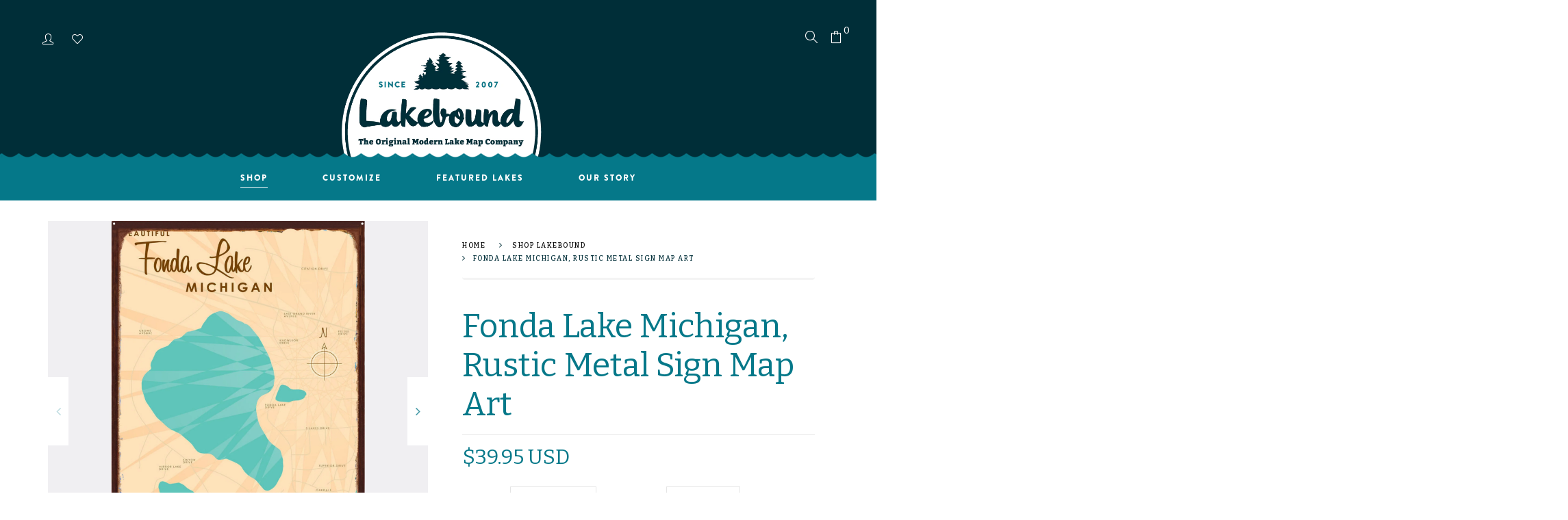

--- FILE ---
content_type: text/html; charset=utf-8
request_url: https://wearelakebound.com/collections/shop-lakebound/products/fonda-lake-michigan-rustic-metal-sign-map-art
body_size: 28201
content:
<!doctype html>
<!--[if IE 8]><html class="no-js lt-ie9" lang="en"> <![endif]-->
<!--[if IE 9 ]><html class="ie9 no-js"> <![endif]-->
<!--[if (gt IE 9)|!(IE)]><!--> <html class="no-js"> <!--<![endif]-->
<head>

  <!-- Basic page needs ================================================== -->
  <meta charset="utf-8">
  <meta http-equiv="X-UA-Compatible" content="IE=edge">

  <!-- Title and description ================================================== -->
  <title>
    Fonda Lake Michigan, Rustic Metal Sign Map Art &ndash; Lakebound® 
  </title>

  
  <meta name="description" content="Vintage-inspired lake map printed on durable metal. A timeless lake house or cabin wall art piece, made in the USA.">
  

  <!-- Helpers ================================================== -->
  <meta property="og:site_name" content="Lakebound® ">
<meta property="og:url" content="https://wearelakebound.com/products/fonda-lake-michigan-rustic-metal-sign-map-art">
<meta property="og:title" content="Fonda Lake Michigan, Rustic Metal Sign Map Art">
<meta property="og:type" content="product">
<meta property="og:description" content="Vintage-inspired lake map printed on durable metal. A timeless lake house or cabin wall art piece, made in the USA."><meta property="og:price:amount" content="39.95">
  <meta property="og:price:currency" content="USD"><meta property="og:image" content="http://wearelakebound.com/cdn/shop/products/LB-20041-sq_1c6956ba-788f-4cd0-bf68-d869c81a4187_1200x1200.jpg?v=1573337880"><meta property="og:image" content="http://wearelakebound.com/cdn/shop/products/LB-20041-sq_fa0acd3b-6b9b-4db6-83ef-359bbda9a2bf_1200x1200.jpg?v=1573337880"><meta property="og:image" content="http://wearelakebound.com/cdn/shop/products/LB-20041-sq_cc0c7d66-4f18-4e50-a8d1-f46fdca09bbd_1200x1200.jpg?v=1573337880">
<meta property="og:image:secure_url" content="https://wearelakebound.com/cdn/shop/products/LB-20041-sq_1c6956ba-788f-4cd0-bf68-d869c81a4187_1200x1200.jpg?v=1573337880"><meta property="og:image:secure_url" content="https://wearelakebound.com/cdn/shop/products/LB-20041-sq_fa0acd3b-6b9b-4db6-83ef-359bbda9a2bf_1200x1200.jpg?v=1573337880"><meta property="og:image:secure_url" content="https://wearelakebound.com/cdn/shop/products/LB-20041-sq_cc0c7d66-4f18-4e50-a8d1-f46fdca09bbd_1200x1200.jpg?v=1573337880">
<meta name="twitter:card" content="summary_large_image">
<meta name="twitter:title" content="Fonda Lake Michigan, Rustic Metal Sign Map Art">
<meta name="twitter:description" content="Vintage-inspired lake map printed on durable metal. A timeless lake house or cabin wall art piece, made in the USA.">
  <link rel="canonical" href="https://wearelakebound.com/products/fonda-lake-michigan-rustic-metal-sign-map-art">
  <meta name="viewport" content="width=device-width,initial-scale=1">
  <meta name="theme-color" content="#7fc9c4">
  <link rel="icon" href="//wearelakebound.com/cdn/shop/t/6/assets/favicon.png?v=142526780141314853321715650867" type="image/png" sizes="16x16">

  <!-- font -->
  
















<script type="text/javascript">
  WebFontConfig = {
    google: { families: [ 
      
        'Bitter:100,200,300,400,500,600,700,800,900'
	  
      
      
      	
      		,
      	      
        'Bitter:100,200,300,400,500,600,700,800,900'
	  
      
      
      	
      		,
      	      
        'Bitter:100,200,300,400,500,600,700,800,900'
	  
      
      
      	
      		,
      	      
        'Fjalla One:100,200,300,400,500,600,700,800,900'
	  
      
      
      	
      		,
      	      
        'Lato:100,200,300,400,500,600,700,800,900'
	  
    ] }
  };
  (function() {
    var wf = document.createElement('script');
    wf.src = ('https:' == document.location.protocol ? 'https' : 'http') +
      '://ajax.googleapis.com/ajax/libs/webfont/1/webfont.js';
    wf.type = 'text/javascript';
    wf.async = 'true';
    var s = document.getElementsByTagName('script')[0];
    s.parentNode.insertBefore(wf, s);
  })(); 
</script>

  
  <link rel="stylesheet" href="https://use.typekit.net/zum8gms.css">

  <!-- CSS ================================================== -->
  
  
  <link href="//wearelakebound.com/cdn/shop/t/6/assets/timber_2.scss.css?v=154154002274492007281718394060" rel="stylesheet" type="text/css" media="all" />
  

  <link href="//wearelakebound.com/cdn/shop/t/6/assets/style.css?v=52754431069570850521718394281" rel="stylesheet" type="text/css" media="all" />
  <link href="//wearelakebound.com/cdn/shop/t/6/assets/jquery.bxslider.css?v=95674987019613396941715650904" rel="stylesheet" type="text/css" media="all" />
  <link href="//wearelakebound.com/cdn/shop/t/6/assets/slick.css?v=99639561323254153231715650943" rel="stylesheet" type="text/css" media="all" />
  <link href="//wearelakebound.com/cdn/shop/t/6/assets/slick-theme.css?v=158764171313397322821715650943" rel="stylesheet" type="text/css" media="all" />
    <link href="//wearelakebound.com/cdn/shop/t/6/assets/swiper-bundle.min.css?v=6553390740615904421715694193" rel="stylesheet" type="text/css" media="all" />
  <link href="//wearelakebound.com/cdn/shop/t/6/assets/owl-slider.css?v=96350035698919815751715650917" rel="stylesheet" type="text/css" media="all" />  
  <link href="//wearelakebound.com/cdn/shop/t/6/assets/lightgallery.css?v=35863332728919566551715650912" rel="stylesheet" type="text/css" media="all" />

  <link href="//wearelakebound.com/cdn/shop/t/6/assets/engo-customize.scss.css?v=36573800346091644101728406552" rel="stylesheet" type="text/css" media="all" />

  <link href="//wearelakebound.com/cdn/shop/t/6/assets/revolution.settings.css?v=97476153176748484621715650936" rel="stylesheet" type="text/css" media="all" />
  <link href="//wearelakebound.com/cdn/shop/t/6/assets/revolution.navigation.css?v=139715808623304601921715650936" rel="stylesheet" type="text/css" media="all" />
  <style>
    .btn-custom{
  padding: 20px 30px;
  background: #057889;
        align-items: center;
    justify-content: center;
    width: auto;
    display: inline-flex;
    height: auto;
}
  </style>

  <!-- Header hook for plugins ================================================== -->
  <script>window.performance && window.performance.mark && window.performance.mark('shopify.content_for_header.start');</script><meta name="google-site-verification" content="0hM6QID_Mx0XSMeuabMy8eNCdcY506aj2FuVUqPO8qM">
<meta id="shopify-digital-wallet" name="shopify-digital-wallet" content="/1406730287/digital_wallets/dialog">
<meta name="shopify-checkout-api-token" content="aaca9d7e152e289f1cbf705b08acb8ad">
<link rel="alternate" type="application/json+oembed" href="https://wearelakebound.com/products/fonda-lake-michigan-rustic-metal-sign-map-art.oembed">
<script async="async" src="/checkouts/internal/preloads.js?locale=en-US"></script>
<link rel="preconnect" href="https://shop.app" crossorigin="anonymous">
<script async="async" src="https://shop.app/checkouts/internal/preloads.js?locale=en-US&shop_id=1406730287" crossorigin="anonymous"></script>
<script id="apple-pay-shop-capabilities" type="application/json">{"shopId":1406730287,"countryCode":"US","currencyCode":"USD","merchantCapabilities":["supports3DS"],"merchantId":"gid:\/\/shopify\/Shop\/1406730287","merchantName":"Lakebound® ","requiredBillingContactFields":["postalAddress","email"],"requiredShippingContactFields":["postalAddress","email"],"shippingType":"shipping","supportedNetworks":["visa","masterCard","amex","discover","elo","jcb"],"total":{"type":"pending","label":"Lakebound® ","amount":"1.00"},"shopifyPaymentsEnabled":true,"supportsSubscriptions":true}</script>
<script id="shopify-features" type="application/json">{"accessToken":"aaca9d7e152e289f1cbf705b08acb8ad","betas":["rich-media-storefront-analytics"],"domain":"wearelakebound.com","predictiveSearch":true,"shopId":1406730287,"locale":"en"}</script>
<script>var Shopify = Shopify || {};
Shopify.shop = "lakeboundshop.myshopify.com";
Shopify.locale = "en";
Shopify.currency = {"active":"USD","rate":"1.0"};
Shopify.country = "US";
Shopify.theme = {"name":"Spring2024 Updates","id":168049934628,"schema_name":null,"schema_version":null,"theme_store_id":null,"role":"main"};
Shopify.theme.handle = "null";
Shopify.theme.style = {"id":null,"handle":null};
Shopify.cdnHost = "wearelakebound.com/cdn";
Shopify.routes = Shopify.routes || {};
Shopify.routes.root = "/";</script>
<script type="module">!function(o){(o.Shopify=o.Shopify||{}).modules=!0}(window);</script>
<script>!function(o){function n(){var o=[];function n(){o.push(Array.prototype.slice.apply(arguments))}return n.q=o,n}var t=o.Shopify=o.Shopify||{};t.loadFeatures=n(),t.autoloadFeatures=n()}(window);</script>
<script>
  window.ShopifyPay = window.ShopifyPay || {};
  window.ShopifyPay.apiHost = "shop.app\/pay";
  window.ShopifyPay.redirectState = null;
</script>
<script id="shop-js-analytics" type="application/json">{"pageType":"product"}</script>
<script defer="defer" async type="module" src="//wearelakebound.com/cdn/shopifycloud/shop-js/modules/v2/client.init-shop-cart-sync_BT-GjEfc.en.esm.js"></script>
<script defer="defer" async type="module" src="//wearelakebound.com/cdn/shopifycloud/shop-js/modules/v2/chunk.common_D58fp_Oc.esm.js"></script>
<script defer="defer" async type="module" src="//wearelakebound.com/cdn/shopifycloud/shop-js/modules/v2/chunk.modal_xMitdFEc.esm.js"></script>
<script type="module">
  await import("//wearelakebound.com/cdn/shopifycloud/shop-js/modules/v2/client.init-shop-cart-sync_BT-GjEfc.en.esm.js");
await import("//wearelakebound.com/cdn/shopifycloud/shop-js/modules/v2/chunk.common_D58fp_Oc.esm.js");
await import("//wearelakebound.com/cdn/shopifycloud/shop-js/modules/v2/chunk.modal_xMitdFEc.esm.js");

  window.Shopify.SignInWithShop?.initShopCartSync?.({"fedCMEnabled":true,"windoidEnabled":true});

</script>
<script>
  window.Shopify = window.Shopify || {};
  if (!window.Shopify.featureAssets) window.Shopify.featureAssets = {};
  window.Shopify.featureAssets['shop-js'] = {"shop-cart-sync":["modules/v2/client.shop-cart-sync_DZOKe7Ll.en.esm.js","modules/v2/chunk.common_D58fp_Oc.esm.js","modules/v2/chunk.modal_xMitdFEc.esm.js"],"init-fed-cm":["modules/v2/client.init-fed-cm_B6oLuCjv.en.esm.js","modules/v2/chunk.common_D58fp_Oc.esm.js","modules/v2/chunk.modal_xMitdFEc.esm.js"],"shop-cash-offers":["modules/v2/client.shop-cash-offers_D2sdYoxE.en.esm.js","modules/v2/chunk.common_D58fp_Oc.esm.js","modules/v2/chunk.modal_xMitdFEc.esm.js"],"shop-login-button":["modules/v2/client.shop-login-button_QeVjl5Y3.en.esm.js","modules/v2/chunk.common_D58fp_Oc.esm.js","modules/v2/chunk.modal_xMitdFEc.esm.js"],"pay-button":["modules/v2/client.pay-button_DXTOsIq6.en.esm.js","modules/v2/chunk.common_D58fp_Oc.esm.js","modules/v2/chunk.modal_xMitdFEc.esm.js"],"shop-button":["modules/v2/client.shop-button_DQZHx9pm.en.esm.js","modules/v2/chunk.common_D58fp_Oc.esm.js","modules/v2/chunk.modal_xMitdFEc.esm.js"],"avatar":["modules/v2/client.avatar_BTnouDA3.en.esm.js"],"init-windoid":["modules/v2/client.init-windoid_CR1B-cfM.en.esm.js","modules/v2/chunk.common_D58fp_Oc.esm.js","modules/v2/chunk.modal_xMitdFEc.esm.js"],"init-shop-for-new-customer-accounts":["modules/v2/client.init-shop-for-new-customer-accounts_C_vY_xzh.en.esm.js","modules/v2/client.shop-login-button_QeVjl5Y3.en.esm.js","modules/v2/chunk.common_D58fp_Oc.esm.js","modules/v2/chunk.modal_xMitdFEc.esm.js"],"init-shop-email-lookup-coordinator":["modules/v2/client.init-shop-email-lookup-coordinator_BI7n9ZSv.en.esm.js","modules/v2/chunk.common_D58fp_Oc.esm.js","modules/v2/chunk.modal_xMitdFEc.esm.js"],"init-shop-cart-sync":["modules/v2/client.init-shop-cart-sync_BT-GjEfc.en.esm.js","modules/v2/chunk.common_D58fp_Oc.esm.js","modules/v2/chunk.modal_xMitdFEc.esm.js"],"shop-toast-manager":["modules/v2/client.shop-toast-manager_DiYdP3xc.en.esm.js","modules/v2/chunk.common_D58fp_Oc.esm.js","modules/v2/chunk.modal_xMitdFEc.esm.js"],"init-customer-accounts":["modules/v2/client.init-customer-accounts_D9ZNqS-Q.en.esm.js","modules/v2/client.shop-login-button_QeVjl5Y3.en.esm.js","modules/v2/chunk.common_D58fp_Oc.esm.js","modules/v2/chunk.modal_xMitdFEc.esm.js"],"init-customer-accounts-sign-up":["modules/v2/client.init-customer-accounts-sign-up_iGw4briv.en.esm.js","modules/v2/client.shop-login-button_QeVjl5Y3.en.esm.js","modules/v2/chunk.common_D58fp_Oc.esm.js","modules/v2/chunk.modal_xMitdFEc.esm.js"],"shop-follow-button":["modules/v2/client.shop-follow-button_CqMgW2wH.en.esm.js","modules/v2/chunk.common_D58fp_Oc.esm.js","modules/v2/chunk.modal_xMitdFEc.esm.js"],"checkout-modal":["modules/v2/client.checkout-modal_xHeaAweL.en.esm.js","modules/v2/chunk.common_D58fp_Oc.esm.js","modules/v2/chunk.modal_xMitdFEc.esm.js"],"shop-login":["modules/v2/client.shop-login_D91U-Q7h.en.esm.js","modules/v2/chunk.common_D58fp_Oc.esm.js","modules/v2/chunk.modal_xMitdFEc.esm.js"],"lead-capture":["modules/v2/client.lead-capture_BJmE1dJe.en.esm.js","modules/v2/chunk.common_D58fp_Oc.esm.js","modules/v2/chunk.modal_xMitdFEc.esm.js"],"payment-terms":["modules/v2/client.payment-terms_Ci9AEqFq.en.esm.js","modules/v2/chunk.common_D58fp_Oc.esm.js","modules/v2/chunk.modal_xMitdFEc.esm.js"]};
</script>
<script>(function() {
  var isLoaded = false;
  function asyncLoad() {
    if (isLoaded) return;
    isLoaded = true;
    var urls = ["\/\/d1liekpayvooaz.cloudfront.net\/apps\/customizery\/customizery.js?shop=lakeboundshop.myshopify.com","https:\/\/instafeed.nfcube.com\/cdn\/f78d4f8345f01b9b5fb814e6952d4a96.js?shop=lakeboundshop.myshopify.com","https:\/\/cdn.etsy.reputon.com\/assets\/widget.js?shop=lakeboundshop.myshopify.com","https:\/\/static.klaviyo.com\/onsite\/js\/klaviyo.js?company_id=UHmaLW\u0026shop=lakeboundshop.myshopify.com","https:\/\/static.klaviyo.com\/onsite\/js\/UHmaLW\/klaviyo.js?company_id=UHmaLW\u0026shop=lakeboundshop.myshopify.com"];
    for (var i = 0; i < urls.length; i++) {
      var s = document.createElement('script');
      s.type = 'text/javascript';
      s.async = true;
      s.src = urls[i];
      var x = document.getElementsByTagName('script')[0];
      x.parentNode.insertBefore(s, x);
    }
  };
  if(window.attachEvent) {
    window.attachEvent('onload', asyncLoad);
  } else {
    window.addEventListener('load', asyncLoad, false);
  }
})();</script>
<script id="__st">var __st={"a":1406730287,"offset":-28800,"reqid":"d3f85e9d-d221-415c-8364-b3be18604735-1769522933","pageurl":"wearelakebound.com\/collections\/shop-lakebound\/products\/fonda-lake-michigan-rustic-metal-sign-map-art","u":"219c5b3c1b97","p":"product","rtyp":"product","rid":1121398751279};</script>
<script>window.ShopifyPaypalV4VisibilityTracking = true;</script>
<script id="captcha-bootstrap">!function(){'use strict';const t='contact',e='account',n='new_comment',o=[[t,t],['blogs',n],['comments',n],[t,'customer']],c=[[e,'customer_login'],[e,'guest_login'],[e,'recover_customer_password'],[e,'create_customer']],r=t=>t.map((([t,e])=>`form[action*='/${t}']:not([data-nocaptcha='true']) input[name='form_type'][value='${e}']`)).join(','),a=t=>()=>t?[...document.querySelectorAll(t)].map((t=>t.form)):[];function s(){const t=[...o],e=r(t);return a(e)}const i='password',u='form_key',d=['recaptcha-v3-token','g-recaptcha-response','h-captcha-response',i],f=()=>{try{return window.sessionStorage}catch{return}},m='__shopify_v',_=t=>t.elements[u];function p(t,e,n=!1){try{const o=window.sessionStorage,c=JSON.parse(o.getItem(e)),{data:r}=function(t){const{data:e,action:n}=t;return t[m]||n?{data:e,action:n}:{data:t,action:n}}(c);for(const[e,n]of Object.entries(r))t.elements[e]&&(t.elements[e].value=n);n&&o.removeItem(e)}catch(o){console.error('form repopulation failed',{error:o})}}const l='form_type',E='cptcha';function T(t){t.dataset[E]=!0}const w=window,h=w.document,L='Shopify',v='ce_forms',y='captcha';let A=!1;((t,e)=>{const n=(g='f06e6c50-85a8-45c8-87d0-21a2b65856fe',I='https://cdn.shopify.com/shopifycloud/storefront-forms-hcaptcha/ce_storefront_forms_captcha_hcaptcha.v1.5.2.iife.js',D={infoText:'Protected by hCaptcha',privacyText:'Privacy',termsText:'Terms'},(t,e,n)=>{const o=w[L][v],c=o.bindForm;if(c)return c(t,g,e,D).then(n);var r;o.q.push([[t,g,e,D],n]),r=I,A||(h.body.append(Object.assign(h.createElement('script'),{id:'captcha-provider',async:!0,src:r})),A=!0)});var g,I,D;w[L]=w[L]||{},w[L][v]=w[L][v]||{},w[L][v].q=[],w[L][y]=w[L][y]||{},w[L][y].protect=function(t,e){n(t,void 0,e),T(t)},Object.freeze(w[L][y]),function(t,e,n,w,h,L){const[v,y,A,g]=function(t,e,n){const i=e?o:[],u=t?c:[],d=[...i,...u],f=r(d),m=r(i),_=r(d.filter((([t,e])=>n.includes(e))));return[a(f),a(m),a(_),s()]}(w,h,L),I=t=>{const e=t.target;return e instanceof HTMLFormElement?e:e&&e.form},D=t=>v().includes(t);t.addEventListener('submit',(t=>{const e=I(t);if(!e)return;const n=D(e)&&!e.dataset.hcaptchaBound&&!e.dataset.recaptchaBound,o=_(e),c=g().includes(e)&&(!o||!o.value);(n||c)&&t.preventDefault(),c&&!n&&(function(t){try{if(!f())return;!function(t){const e=f();if(!e)return;const n=_(t);if(!n)return;const o=n.value;o&&e.removeItem(o)}(t);const e=Array.from(Array(32),(()=>Math.random().toString(36)[2])).join('');!function(t,e){_(t)||t.append(Object.assign(document.createElement('input'),{type:'hidden',name:u})),t.elements[u].value=e}(t,e),function(t,e){const n=f();if(!n)return;const o=[...t.querySelectorAll(`input[type='${i}']`)].map((({name:t})=>t)),c=[...d,...o],r={};for(const[a,s]of new FormData(t).entries())c.includes(a)||(r[a]=s);n.setItem(e,JSON.stringify({[m]:1,action:t.action,data:r}))}(t,e)}catch(e){console.error('failed to persist form',e)}}(e),e.submit())}));const S=(t,e)=>{t&&!t.dataset[E]&&(n(t,e.some((e=>e===t))),T(t))};for(const o of['focusin','change'])t.addEventListener(o,(t=>{const e=I(t);D(e)&&S(e,y())}));const B=e.get('form_key'),M=e.get(l),P=B&&M;t.addEventListener('DOMContentLoaded',(()=>{const t=y();if(P)for(const e of t)e.elements[l].value===M&&p(e,B);[...new Set([...A(),...v().filter((t=>'true'===t.dataset.shopifyCaptcha))])].forEach((e=>S(e,t)))}))}(h,new URLSearchParams(w.location.search),n,t,e,['guest_login'])})(!0,!0)}();</script>
<script integrity="sha256-4kQ18oKyAcykRKYeNunJcIwy7WH5gtpwJnB7kiuLZ1E=" data-source-attribution="shopify.loadfeatures" defer="defer" src="//wearelakebound.com/cdn/shopifycloud/storefront/assets/storefront/load_feature-a0a9edcb.js" crossorigin="anonymous"></script>
<script crossorigin="anonymous" defer="defer" src="//wearelakebound.com/cdn/shopifycloud/storefront/assets/shopify_pay/storefront-65b4c6d7.js?v=20250812"></script>
<script data-source-attribution="shopify.dynamic_checkout.dynamic.init">var Shopify=Shopify||{};Shopify.PaymentButton=Shopify.PaymentButton||{isStorefrontPortableWallets:!0,init:function(){window.Shopify.PaymentButton.init=function(){};var t=document.createElement("script");t.src="https://wearelakebound.com/cdn/shopifycloud/portable-wallets/latest/portable-wallets.en.js",t.type="module",document.head.appendChild(t)}};
</script>
<script data-source-attribution="shopify.dynamic_checkout.buyer_consent">
  function portableWalletsHideBuyerConsent(e){var t=document.getElementById("shopify-buyer-consent"),n=document.getElementById("shopify-subscription-policy-button");t&&n&&(t.classList.add("hidden"),t.setAttribute("aria-hidden","true"),n.removeEventListener("click",e))}function portableWalletsShowBuyerConsent(e){var t=document.getElementById("shopify-buyer-consent"),n=document.getElementById("shopify-subscription-policy-button");t&&n&&(t.classList.remove("hidden"),t.removeAttribute("aria-hidden"),n.addEventListener("click",e))}window.Shopify?.PaymentButton&&(window.Shopify.PaymentButton.hideBuyerConsent=portableWalletsHideBuyerConsent,window.Shopify.PaymentButton.showBuyerConsent=portableWalletsShowBuyerConsent);
</script>
<script data-source-attribution="shopify.dynamic_checkout.cart.bootstrap">document.addEventListener("DOMContentLoaded",(function(){function t(){return document.querySelector("shopify-accelerated-checkout-cart, shopify-accelerated-checkout")}if(t())Shopify.PaymentButton.init();else{new MutationObserver((function(e,n){t()&&(Shopify.PaymentButton.init(),n.disconnect())})).observe(document.body,{childList:!0,subtree:!0})}}));
</script>
<link id="shopify-accelerated-checkout-styles" rel="stylesheet" media="screen" href="https://wearelakebound.com/cdn/shopifycloud/portable-wallets/latest/accelerated-checkout-backwards-compat.css" crossorigin="anonymous">
<style id="shopify-accelerated-checkout-cart">
        #shopify-buyer-consent {
  margin-top: 1em;
  display: inline-block;
  width: 100%;
}

#shopify-buyer-consent.hidden {
  display: none;
}

#shopify-subscription-policy-button {
  background: none;
  border: none;
  padding: 0;
  text-decoration: underline;
  font-size: inherit;
  cursor: pointer;
}

#shopify-subscription-policy-button::before {
  box-shadow: none;
}

      </style>

<script>window.performance && window.performance.mark && window.performance.mark('shopify.content_for_header.end');</script>
  <!-- /snippets/oldIE-js.liquid -->


<!--[if lt IE 9]>
<script src="//cdnjs.cloudflare.com/ajax/libs/html5shiv/3.7.2/html5shiv.min.js" type="text/javascript"></script>
<script src="//wearelakebound.com/cdn/shop/t/6/assets/respond.min.js?v=95960403441832019361715650928" type="text/javascript"></script>
<link href="//wearelakebound.com/cdn/shop/t/6/assets/respond-proxy.html" id="respond-proxy" rel="respond-proxy" />
<link href="//wearelakebound.com/search?q=57876eaea528acba9402afa15166b987" id="respond-redirect" rel="respond-redirect" />
<script src="//wearelakebound.com/search?q=57876eaea528acba9402afa15166b987" type="text/javascript"></script>
<![endif]-->



  <script src="//ajax.googleapis.com/ajax/libs/jquery/1.11.0/jquery.min.js" type="text/javascript"></script>
  <script src="//wearelakebound.com/cdn/shopifycloud/storefront/assets/themes_support/api.jquery-7ab1a3a4.js" type="text/javascript"></script>
  <script src="//wearelakebound.com/cdn/shop/t/6/assets/modernizr.min.js?v=170583868966104506851715650915" type="text/javascript"></script>
  <script src="//wearelakebound.com/cdn/shopifycloud/storefront/assets/themes_support/option_selection-b017cd28.js" type="text/javascript"></script>
  
  <script src="//wearelakebound.com/cdn/shop/t/6/assets/slick.min.js?v=89980774482270015571715650944" type="text/javascript"></script>
  <script src="//wearelakebound.com/cdn/shop/t/6/assets/swiper-bundle.min.js?v=10094408239294256371715694943" type="text/javascript"></script>
  <script src="//wearelakebound.com/cdn/shop/t/6/assets/jquery.themepunch.tools.min.js?v=121363445280133486621715650908" type="text/javascript"></script>
  <script src="//wearelakebound.com/cdn/shop/t/6/assets/jquery.themepunch.revolution.min.js?v=142089653650353222871715650908" type="text/javascript"></script>
  

  <script>
    window.ajax_cart = true;
    window.money_format = '${{amount}} USD';
    window.shop_currency = 'USD';
    window.show_multiple_currencies = true;
    window.loading_url = "//wearelakebound.com/cdn/shop/t/6/assets/loader.gif?v=9076874988191347041715650913";
    window.use_color_swatch = true;
    window.product_image_resize = true;
    window.enable_sidebar_multiple_choice = true;

    window.file_url = "//wearelakebound.com/cdn/shop/files/?v=1092";
    window.asset_url = "";
    window.images_size = {
      is_crop: true,
      ratio_width : 1,
      ratio_height : 1,
    };
    window.inventory_text = {
      in_stock: "In Stock",
      many_in_stock: "Translation missing: en.products.product.many_in_stock",
      out_of_stock: "Out Of Stock",
      add_to_cart: "Add to Cart",
      sold_out: "Sold Out",
      unavailable: "Unavailable"
    };

    window.sidebar_toggle = {
      show_sidebar_toggle: "Translation missing: en.general.sidebar_toggle.show_sidebar_toggle",
      hide_sidebar_toggle: "Translation missing: en.general.sidebar_toggle.hide_sidebar_toggle"
    };

  </script>

  
  

  <meta property="og:site_name" content="Lakebound® ">
<meta property="og:url" content="https://wearelakebound.com/products/fonda-lake-michigan-rustic-metal-sign-map-art">
<meta property="og:title" content="Fonda Lake Michigan, Rustic Metal Sign Map Art">
<meta property="og:type" content="product">
<meta property="og:description" content="Vintage-inspired lake map printed on durable metal. A timeless lake house or cabin wall art piece, made in the USA."><meta property="og:price:amount" content="39.95">
  <meta property="og:price:currency" content="USD"><meta property="og:image" content="http://wearelakebound.com/cdn/shop/products/LB-20041-sq_1c6956ba-788f-4cd0-bf68-d869c81a4187_1200x1200.jpg?v=1573337880"><meta property="og:image" content="http://wearelakebound.com/cdn/shop/products/LB-20041-sq_fa0acd3b-6b9b-4db6-83ef-359bbda9a2bf_1200x1200.jpg?v=1573337880"><meta property="og:image" content="http://wearelakebound.com/cdn/shop/products/LB-20041-sq_cc0c7d66-4f18-4e50-a8d1-f46fdca09bbd_1200x1200.jpg?v=1573337880">
<meta property="og:image:secure_url" content="https://wearelakebound.com/cdn/shop/products/LB-20041-sq_1c6956ba-788f-4cd0-bf68-d869c81a4187_1200x1200.jpg?v=1573337880"><meta property="og:image:secure_url" content="https://wearelakebound.com/cdn/shop/products/LB-20041-sq_fa0acd3b-6b9b-4db6-83ef-359bbda9a2bf_1200x1200.jpg?v=1573337880"><meta property="og:image:secure_url" content="https://wearelakebound.com/cdn/shop/products/LB-20041-sq_cc0c7d66-4f18-4e50-a8d1-f46fdca09bbd_1200x1200.jpg?v=1573337880">
<meta name="twitter:card" content="summary_large_image">
<meta name="twitter:title" content="Fonda Lake Michigan, Rustic Metal Sign Map Art">
<meta name="twitter:description" content="Vintage-inspired lake map printed on durable metal. A timeless lake house or cabin wall art piece, made in the USA.">

<link rel="preload" href="//wearelakebound.com/cdn/shop/t/6/assets/design-pack-styles.css?v=124815444536858661301715650863" as="style">
<link href="//wearelakebound.com/cdn/shop/t/6/assets/design-pack-styles.css?v=124815444536858661301715650863" rel="stylesheet" type="text/css" media="all" /> 
<link rel="preload" href="//wearelakebound.com/cdn/shop/t/6/assets/design-pack-custom-css.css?v=141231933910116904061718323542" as="style">
<link href="//wearelakebound.com/cdn/shop/t/6/assets/design-pack-custom-css.css?v=141231933910116904061718323542" rel="stylesheet" type="text/css" media="all" /> 
<link href="https://monorail-edge.shopifysvc.com" rel="dns-prefetch">
<script>(function(){if ("sendBeacon" in navigator && "performance" in window) {try {var session_token_from_headers = performance.getEntriesByType('navigation')[0].serverTiming.find(x => x.name == '_s').description;} catch {var session_token_from_headers = undefined;}var session_cookie_matches = document.cookie.match(/_shopify_s=([^;]*)/);var session_token_from_cookie = session_cookie_matches && session_cookie_matches.length === 2 ? session_cookie_matches[1] : "";var session_token = session_token_from_headers || session_token_from_cookie || "";function handle_abandonment_event(e) {var entries = performance.getEntries().filter(function(entry) {return /monorail-edge.shopifysvc.com/.test(entry.name);});if (!window.abandonment_tracked && entries.length === 0) {window.abandonment_tracked = true;var currentMs = Date.now();var navigation_start = performance.timing.navigationStart;var payload = {shop_id: 1406730287,url: window.location.href,navigation_start,duration: currentMs - navigation_start,session_token,page_type: "product"};window.navigator.sendBeacon("https://monorail-edge.shopifysvc.com/v1/produce", JSON.stringify({schema_id: "online_store_buyer_site_abandonment/1.1",payload: payload,metadata: {event_created_at_ms: currentMs,event_sent_at_ms: currentMs}}));}}window.addEventListener('pagehide', handle_abandonment_event);}}());</script>
<script id="web-pixels-manager-setup">(function e(e,d,r,n,o){if(void 0===o&&(o={}),!Boolean(null===(a=null===(i=window.Shopify)||void 0===i?void 0:i.analytics)||void 0===a?void 0:a.replayQueue)){var i,a;window.Shopify=window.Shopify||{};var t=window.Shopify;t.analytics=t.analytics||{};var s=t.analytics;s.replayQueue=[],s.publish=function(e,d,r){return s.replayQueue.push([e,d,r]),!0};try{self.performance.mark("wpm:start")}catch(e){}var l=function(){var e={modern:/Edge?\/(1{2}[4-9]|1[2-9]\d|[2-9]\d{2}|\d{4,})\.\d+(\.\d+|)|Firefox\/(1{2}[4-9]|1[2-9]\d|[2-9]\d{2}|\d{4,})\.\d+(\.\d+|)|Chrom(ium|e)\/(9{2}|\d{3,})\.\d+(\.\d+|)|(Maci|X1{2}).+ Version\/(15\.\d+|(1[6-9]|[2-9]\d|\d{3,})\.\d+)([,.]\d+|)( \(\w+\)|)( Mobile\/\w+|) Safari\/|Chrome.+OPR\/(9{2}|\d{3,})\.\d+\.\d+|(CPU[ +]OS|iPhone[ +]OS|CPU[ +]iPhone|CPU IPhone OS|CPU iPad OS)[ +]+(15[._]\d+|(1[6-9]|[2-9]\d|\d{3,})[._]\d+)([._]\d+|)|Android:?[ /-](13[3-9]|1[4-9]\d|[2-9]\d{2}|\d{4,})(\.\d+|)(\.\d+|)|Android.+Firefox\/(13[5-9]|1[4-9]\d|[2-9]\d{2}|\d{4,})\.\d+(\.\d+|)|Android.+Chrom(ium|e)\/(13[3-9]|1[4-9]\d|[2-9]\d{2}|\d{4,})\.\d+(\.\d+|)|SamsungBrowser\/([2-9]\d|\d{3,})\.\d+/,legacy:/Edge?\/(1[6-9]|[2-9]\d|\d{3,})\.\d+(\.\d+|)|Firefox\/(5[4-9]|[6-9]\d|\d{3,})\.\d+(\.\d+|)|Chrom(ium|e)\/(5[1-9]|[6-9]\d|\d{3,})\.\d+(\.\d+|)([\d.]+$|.*Safari\/(?![\d.]+ Edge\/[\d.]+$))|(Maci|X1{2}).+ Version\/(10\.\d+|(1[1-9]|[2-9]\d|\d{3,})\.\d+)([,.]\d+|)( \(\w+\)|)( Mobile\/\w+|) Safari\/|Chrome.+OPR\/(3[89]|[4-9]\d|\d{3,})\.\d+\.\d+|(CPU[ +]OS|iPhone[ +]OS|CPU[ +]iPhone|CPU IPhone OS|CPU iPad OS)[ +]+(10[._]\d+|(1[1-9]|[2-9]\d|\d{3,})[._]\d+)([._]\d+|)|Android:?[ /-](13[3-9]|1[4-9]\d|[2-9]\d{2}|\d{4,})(\.\d+|)(\.\d+|)|Mobile Safari.+OPR\/([89]\d|\d{3,})\.\d+\.\d+|Android.+Firefox\/(13[5-9]|1[4-9]\d|[2-9]\d{2}|\d{4,})\.\d+(\.\d+|)|Android.+Chrom(ium|e)\/(13[3-9]|1[4-9]\d|[2-9]\d{2}|\d{4,})\.\d+(\.\d+|)|Android.+(UC? ?Browser|UCWEB|U3)[ /]?(15\.([5-9]|\d{2,})|(1[6-9]|[2-9]\d|\d{3,})\.\d+)\.\d+|SamsungBrowser\/(5\.\d+|([6-9]|\d{2,})\.\d+)|Android.+MQ{2}Browser\/(14(\.(9|\d{2,})|)|(1[5-9]|[2-9]\d|\d{3,})(\.\d+|))(\.\d+|)|K[Aa][Ii]OS\/(3\.\d+|([4-9]|\d{2,})\.\d+)(\.\d+|)/},d=e.modern,r=e.legacy,n=navigator.userAgent;return n.match(d)?"modern":n.match(r)?"legacy":"unknown"}(),u="modern"===l?"modern":"legacy",c=(null!=n?n:{modern:"",legacy:""})[u],f=function(e){return[e.baseUrl,"/wpm","/b",e.hashVersion,"modern"===e.buildTarget?"m":"l",".js"].join("")}({baseUrl:d,hashVersion:r,buildTarget:u}),m=function(e){var d=e.version,r=e.bundleTarget,n=e.surface,o=e.pageUrl,i=e.monorailEndpoint;return{emit:function(e){var a=e.status,t=e.errorMsg,s=(new Date).getTime(),l=JSON.stringify({metadata:{event_sent_at_ms:s},events:[{schema_id:"web_pixels_manager_load/3.1",payload:{version:d,bundle_target:r,page_url:o,status:a,surface:n,error_msg:t},metadata:{event_created_at_ms:s}}]});if(!i)return console&&console.warn&&console.warn("[Web Pixels Manager] No Monorail endpoint provided, skipping logging."),!1;try{return self.navigator.sendBeacon.bind(self.navigator)(i,l)}catch(e){}var u=new XMLHttpRequest;try{return u.open("POST",i,!0),u.setRequestHeader("Content-Type","text/plain"),u.send(l),!0}catch(e){return console&&console.warn&&console.warn("[Web Pixels Manager] Got an unhandled error while logging to Monorail."),!1}}}}({version:r,bundleTarget:l,surface:e.surface,pageUrl:self.location.href,monorailEndpoint:e.monorailEndpoint});try{o.browserTarget=l,function(e){var d=e.src,r=e.async,n=void 0===r||r,o=e.onload,i=e.onerror,a=e.sri,t=e.scriptDataAttributes,s=void 0===t?{}:t,l=document.createElement("script"),u=document.querySelector("head"),c=document.querySelector("body");if(l.async=n,l.src=d,a&&(l.integrity=a,l.crossOrigin="anonymous"),s)for(var f in s)if(Object.prototype.hasOwnProperty.call(s,f))try{l.dataset[f]=s[f]}catch(e){}if(o&&l.addEventListener("load",o),i&&l.addEventListener("error",i),u)u.appendChild(l);else{if(!c)throw new Error("Did not find a head or body element to append the script");c.appendChild(l)}}({src:f,async:!0,onload:function(){if(!function(){var e,d;return Boolean(null===(d=null===(e=window.Shopify)||void 0===e?void 0:e.analytics)||void 0===d?void 0:d.initialized)}()){var d=window.webPixelsManager.init(e)||void 0;if(d){var r=window.Shopify.analytics;r.replayQueue.forEach((function(e){var r=e[0],n=e[1],o=e[2];d.publishCustomEvent(r,n,o)})),r.replayQueue=[],r.publish=d.publishCustomEvent,r.visitor=d.visitor,r.initialized=!0}}},onerror:function(){return m.emit({status:"failed",errorMsg:"".concat(f," has failed to load")})},sri:function(e){var d=/^sha384-[A-Za-z0-9+/=]+$/;return"string"==typeof e&&d.test(e)}(c)?c:"",scriptDataAttributes:o}),m.emit({status:"loading"})}catch(e){m.emit({status:"failed",errorMsg:(null==e?void 0:e.message)||"Unknown error"})}}})({shopId: 1406730287,storefrontBaseUrl: "https://wearelakebound.com",extensionsBaseUrl: "https://extensions.shopifycdn.com/cdn/shopifycloud/web-pixels-manager",monorailEndpoint: "https://monorail-edge.shopifysvc.com/unstable/produce_batch",surface: "storefront-renderer",enabledBetaFlags: ["2dca8a86"],webPixelsConfigList: [{"id":"722960676","configuration":"{\"config\":\"{\\\"pixel_id\\\":\\\"G-HZM6KKRXCL\\\",\\\"target_country\\\":\\\"US\\\",\\\"gtag_events\\\":[{\\\"type\\\":\\\"begin_checkout\\\",\\\"action_label\\\":\\\"G-HZM6KKRXCL\\\"},{\\\"type\\\":\\\"search\\\",\\\"action_label\\\":\\\"G-HZM6KKRXCL\\\"},{\\\"type\\\":\\\"view_item\\\",\\\"action_label\\\":[\\\"G-HZM6KKRXCL\\\",\\\"MC-XEX5GNE5RS\\\"]},{\\\"type\\\":\\\"purchase\\\",\\\"action_label\\\":[\\\"G-HZM6KKRXCL\\\",\\\"MC-XEX5GNE5RS\\\"]},{\\\"type\\\":\\\"page_view\\\",\\\"action_label\\\":[\\\"G-HZM6KKRXCL\\\",\\\"MC-XEX5GNE5RS\\\"]},{\\\"type\\\":\\\"add_payment_info\\\",\\\"action_label\\\":\\\"G-HZM6KKRXCL\\\"},{\\\"type\\\":\\\"add_to_cart\\\",\\\"action_label\\\":\\\"G-HZM6KKRXCL\\\"}],\\\"enable_monitoring_mode\\\":false}\"}","eventPayloadVersion":"v1","runtimeContext":"OPEN","scriptVersion":"b2a88bafab3e21179ed38636efcd8a93","type":"APP","apiClientId":1780363,"privacyPurposes":[],"dataSharingAdjustments":{"protectedCustomerApprovalScopes":["read_customer_address","read_customer_email","read_customer_name","read_customer_personal_data","read_customer_phone"]}},{"id":"367886628","configuration":"{\"pixel_id\":\"466625630865580\",\"pixel_type\":\"facebook_pixel\",\"metaapp_system_user_token\":\"-\"}","eventPayloadVersion":"v1","runtimeContext":"OPEN","scriptVersion":"ca16bc87fe92b6042fbaa3acc2fbdaa6","type":"APP","apiClientId":2329312,"privacyPurposes":["ANALYTICS","MARKETING","SALE_OF_DATA"],"dataSharingAdjustments":{"protectedCustomerApprovalScopes":["read_customer_address","read_customer_email","read_customer_name","read_customer_personal_data","read_customer_phone"]}},{"id":"171508004","configuration":"{\"tagID\":\"2613445048814\"}","eventPayloadVersion":"v1","runtimeContext":"STRICT","scriptVersion":"18031546ee651571ed29edbe71a3550b","type":"APP","apiClientId":3009811,"privacyPurposes":["ANALYTICS","MARKETING","SALE_OF_DATA"],"dataSharingAdjustments":{"protectedCustomerApprovalScopes":["read_customer_address","read_customer_email","read_customer_name","read_customer_personal_data","read_customer_phone"]}},{"id":"shopify-app-pixel","configuration":"{}","eventPayloadVersion":"v1","runtimeContext":"STRICT","scriptVersion":"0450","apiClientId":"shopify-pixel","type":"APP","privacyPurposes":["ANALYTICS","MARKETING"]},{"id":"shopify-custom-pixel","eventPayloadVersion":"v1","runtimeContext":"LAX","scriptVersion":"0450","apiClientId":"shopify-pixel","type":"CUSTOM","privacyPurposes":["ANALYTICS","MARKETING"]}],isMerchantRequest: false,initData: {"shop":{"name":"Lakebound® ","paymentSettings":{"currencyCode":"USD"},"myshopifyDomain":"lakeboundshop.myshopify.com","countryCode":"US","storefrontUrl":"https:\/\/wearelakebound.com"},"customer":null,"cart":null,"checkout":null,"productVariants":[{"price":{"amount":39.95,"currencyCode":"USD"},"product":{"title":"Fonda Lake Michigan, Rustic Metal Sign Map Art","vendor":"Lakebound","id":"1121398751279","untranslatedTitle":"Fonda Lake Michigan, Rustic Metal Sign Map Art","url":"\/products\/fonda-lake-michigan-rustic-metal-sign-map-art","type":"Rustic Metal Sign"},"id":"10789427839023","image":{"src":"\/\/wearelakebound.com\/cdn\/shop\/products\/LB-20041-sq_1c6956ba-788f-4cd0-bf68-d869c81a4187.jpg?v=1573337880"},"sku":"LB-20041 RMS-TA","title":"8.5x11.5 inch \/ Turquoise","untranslatedTitle":"8.5x11.5 inch \/ Turquoise"},{"price":{"amount":55.95,"currencyCode":"USD"},"product":{"title":"Fonda Lake Michigan, Rustic Metal Sign Map Art","vendor":"Lakebound","id":"1121398751279","untranslatedTitle":"Fonda Lake Michigan, Rustic Metal Sign Map Art","url":"\/products\/fonda-lake-michigan-rustic-metal-sign-map-art","type":"Rustic Metal Sign"},"id":"10789427871791","image":{"src":"\/\/wearelakebound.com\/cdn\/shop\/products\/LB-20041-sq_1c6956ba-788f-4cd0-bf68-d869c81a4187.jpg?v=1573337880"},"sku":"LB-20041 RMS-TB","title":"11.5x17.5 inch \/ Turquoise","untranslatedTitle":"11.5x17.5 inch \/ Turquoise"},{"price":{"amount":39.95,"currencyCode":"USD"},"product":{"title":"Fonda Lake Michigan, Rustic Metal Sign Map Art","vendor":"Lakebound","id":"1121398751279","untranslatedTitle":"Fonda Lake Michigan, Rustic Metal Sign Map Art","url":"\/products\/fonda-lake-michigan-rustic-metal-sign-map-art","type":"Rustic Metal Sign"},"id":"10789427970095","image":{"src":"\/\/wearelakebound.com\/cdn\/shop\/products\/LB-20041-sq_1c6956ba-788f-4cd0-bf68-d869c81a4187.jpg?v=1573337880"},"sku":"LB-20041 RMS-NA","title":"8.5x11.5 inch \/ Navy","untranslatedTitle":"8.5x11.5 inch \/ Navy"},{"price":{"amount":55.95,"currencyCode":"USD"},"product":{"title":"Fonda Lake Michigan, Rustic Metal Sign Map Art","vendor":"Lakebound","id":"1121398751279","untranslatedTitle":"Fonda Lake Michigan, Rustic Metal Sign Map Art","url":"\/products\/fonda-lake-michigan-rustic-metal-sign-map-art","type":"Rustic Metal Sign"},"id":"10789428002863","image":{"src":"\/\/wearelakebound.com\/cdn\/shop\/products\/LB-20041-sq_1c6956ba-788f-4cd0-bf68-d869c81a4187.jpg?v=1573337880"},"sku":"LB-20041 RMS-NB","title":"11.5x17.5 inch \/ Navy","untranslatedTitle":"11.5x17.5 inch \/ Navy"},{"price":{"amount":39.95,"currencyCode":"USD"},"product":{"title":"Fonda Lake Michigan, Rustic Metal Sign Map Art","vendor":"Lakebound","id":"1121398751279","untranslatedTitle":"Fonda Lake Michigan, Rustic Metal Sign Map Art","url":"\/products\/fonda-lake-michigan-rustic-metal-sign-map-art","type":"Rustic Metal Sign"},"id":"10789428101167","image":{"src":"\/\/wearelakebound.com\/cdn\/shop\/products\/LB-20041-sq_1c6956ba-788f-4cd0-bf68-d869c81a4187.jpg?v=1573337880"},"sku":"LB-20041 RMS-BA","title":"8.5x11.5 inch \/ Black","untranslatedTitle":"8.5x11.5 inch \/ Black"},{"price":{"amount":55.95,"currencyCode":"USD"},"product":{"title":"Fonda Lake Michigan, Rustic Metal Sign Map Art","vendor":"Lakebound","id":"1121398751279","untranslatedTitle":"Fonda Lake Michigan, Rustic Metal Sign Map Art","url":"\/products\/fonda-lake-michigan-rustic-metal-sign-map-art","type":"Rustic Metal Sign"},"id":"10789428133935","image":{"src":"\/\/wearelakebound.com\/cdn\/shop\/products\/LB-20041-sq_1c6956ba-788f-4cd0-bf68-d869c81a4187.jpg?v=1573337880"},"sku":"LB-20041 RMS-BB","title":"11.5x17.5 inch \/ Black","untranslatedTitle":"11.5x17.5 inch \/ Black"},{"price":{"amount":39.95,"currencyCode":"USD"},"product":{"title":"Fonda Lake Michigan, Rustic Metal Sign Map Art","vendor":"Lakebound","id":"1121398751279","untranslatedTitle":"Fonda Lake Michigan, Rustic Metal Sign Map Art","url":"\/products\/fonda-lake-michigan-rustic-metal-sign-map-art","type":"Rustic Metal Sign"},"id":"10789428232239","image":{"src":"\/\/wearelakebound.com\/cdn\/shop\/products\/LB-20041-sq_1c6956ba-788f-4cd0-bf68-d869c81a4187.jpg?v=1573337880"},"sku":"LB-20041 RMS-SA","title":"8.5x11.5 inch \/ Sepia","untranslatedTitle":"8.5x11.5 inch \/ Sepia"},{"price":{"amount":55.95,"currencyCode":"USD"},"product":{"title":"Fonda Lake Michigan, Rustic Metal Sign Map Art","vendor":"Lakebound","id":"1121398751279","untranslatedTitle":"Fonda Lake Michigan, Rustic Metal Sign Map Art","url":"\/products\/fonda-lake-michigan-rustic-metal-sign-map-art","type":"Rustic Metal Sign"},"id":"10789428297775","image":{"src":"\/\/wearelakebound.com\/cdn\/shop\/products\/LB-20041-sq_1c6956ba-788f-4cd0-bf68-d869c81a4187.jpg?v=1573337880"},"sku":"LB-20041 RMS-SB","title":"11.5x17.5 inch \/ Sepia","untranslatedTitle":"11.5x17.5 inch \/ Sepia"},{"price":{"amount":39.95,"currencyCode":"USD"},"product":{"title":"Fonda Lake Michigan, Rustic Metal Sign Map Art","vendor":"Lakebound","id":"1121398751279","untranslatedTitle":"Fonda Lake Michigan, Rustic Metal Sign Map Art","url":"\/products\/fonda-lake-michigan-rustic-metal-sign-map-art","type":"Rustic Metal Sign"},"id":"10789428396079","image":{"src":"\/\/wearelakebound.com\/cdn\/shop\/products\/LB-20041-sq_1c6956ba-788f-4cd0-bf68-d869c81a4187.jpg?v=1573337880"},"sku":"LB-20041 RMS-GA","title":"8.5x11.5 inch \/ Gray","untranslatedTitle":"8.5x11.5 inch \/ Gray"},{"price":{"amount":55.95,"currencyCode":"USD"},"product":{"title":"Fonda Lake Michigan, Rustic Metal Sign Map Art","vendor":"Lakebound","id":"1121398751279","untranslatedTitle":"Fonda Lake Michigan, Rustic Metal Sign Map Art","url":"\/products\/fonda-lake-michigan-rustic-metal-sign-map-art","type":"Rustic Metal Sign"},"id":"10789428428847","image":{"src":"\/\/wearelakebound.com\/cdn\/shop\/products\/LB-20041-sq_1c6956ba-788f-4cd0-bf68-d869c81a4187.jpg?v=1573337880"},"sku":"LB-20041 RMS-GB","title":"11.5x17.5 inch \/ Gray","untranslatedTitle":"11.5x17.5 inch \/ Gray"},{"price":{"amount":89.95,"currencyCode":"USD"},"product":{"title":"Fonda Lake Michigan, Rustic Metal Sign Map Art","vendor":"Lakebound","id":"1121398751279","untranslatedTitle":"Fonda Lake Michigan, Rustic Metal Sign Map Art","url":"\/products\/fonda-lake-michigan-rustic-metal-sign-map-art","type":"Rustic Metal Sign"},"id":"41337353371695","image":{"src":"\/\/wearelakebound.com\/cdn\/shop\/products\/LB-20041-sq_1c6956ba-788f-4cd0-bf68-d869c81a4187.jpg?v=1573337880"},"sku":"LB-20041 RMS-TC","title":"17x23 inch \/ Turquoise","untranslatedTitle":"17x23 inch \/ Turquoise"},{"price":{"amount":89.95,"currencyCode":"USD"},"product":{"title":"Fonda Lake Michigan, Rustic Metal Sign Map Art","vendor":"Lakebound","id":"1121398751279","untranslatedTitle":"Fonda Lake Michigan, Rustic Metal Sign Map Art","url":"\/products\/fonda-lake-michigan-rustic-metal-sign-map-art","type":"Rustic Metal Sign"},"id":"41337353404463","image":{"src":"\/\/wearelakebound.com\/cdn\/shop\/products\/LB-20041-sq_1c6956ba-788f-4cd0-bf68-d869c81a4187.jpg?v=1573337880"},"sku":"LB-20041 RMS-NC","title":"17x23 inch \/ Navy","untranslatedTitle":"17x23 inch \/ Navy"},{"price":{"amount":89.95,"currencyCode":"USD"},"product":{"title":"Fonda Lake Michigan, Rustic Metal Sign Map Art","vendor":"Lakebound","id":"1121398751279","untranslatedTitle":"Fonda Lake Michigan, Rustic Metal Sign Map Art","url":"\/products\/fonda-lake-michigan-rustic-metal-sign-map-art","type":"Rustic Metal Sign"},"id":"41337353437231","image":{"src":"\/\/wearelakebound.com\/cdn\/shop\/products\/LB-20041-sq_1c6956ba-788f-4cd0-bf68-d869c81a4187.jpg?v=1573337880"},"sku":"LB-20041 RMS-BC","title":"17x23 inch \/ Black","untranslatedTitle":"17x23 inch \/ Black"},{"price":{"amount":89.95,"currencyCode":"USD"},"product":{"title":"Fonda Lake Michigan, Rustic Metal Sign Map Art","vendor":"Lakebound","id":"1121398751279","untranslatedTitle":"Fonda Lake Michigan, Rustic Metal Sign Map Art","url":"\/products\/fonda-lake-michigan-rustic-metal-sign-map-art","type":"Rustic Metal Sign"},"id":"41337353469999","image":{"src":"\/\/wearelakebound.com\/cdn\/shop\/products\/LB-20041-sq_1c6956ba-788f-4cd0-bf68-d869c81a4187.jpg?v=1573337880"},"sku":"LB-20041 RMS-SC","title":"17x23 inch \/ Sepia","untranslatedTitle":"17x23 inch \/ Sepia"},{"price":{"amount":89.95,"currencyCode":"USD"},"product":{"title":"Fonda Lake Michigan, Rustic Metal Sign Map Art","vendor":"Lakebound","id":"1121398751279","untranslatedTitle":"Fonda Lake Michigan, Rustic Metal Sign Map Art","url":"\/products\/fonda-lake-michigan-rustic-metal-sign-map-art","type":"Rustic Metal Sign"},"id":"41337353535535","image":{"src":"\/\/wearelakebound.com\/cdn\/shop\/products\/LB-20041-sq_1c6956ba-788f-4cd0-bf68-d869c81a4187.jpg?v=1573337880"},"sku":"LB-20041 RMS-GC","title":"17x23 inch \/ Gray","untranslatedTitle":"17x23 inch \/ Gray"}],"purchasingCompany":null},},"https://wearelakebound.com/cdn","fcfee988w5aeb613cpc8e4bc33m6693e112",{"modern":"","legacy":""},{"shopId":"1406730287","storefrontBaseUrl":"https:\/\/wearelakebound.com","extensionBaseUrl":"https:\/\/extensions.shopifycdn.com\/cdn\/shopifycloud\/web-pixels-manager","surface":"storefront-renderer","enabledBetaFlags":"[\"2dca8a86\"]","isMerchantRequest":"false","hashVersion":"fcfee988w5aeb613cpc8e4bc33m6693e112","publish":"custom","events":"[[\"page_viewed\",{}],[\"product_viewed\",{\"productVariant\":{\"price\":{\"amount\":39.95,\"currencyCode\":\"USD\"},\"product\":{\"title\":\"Fonda Lake Michigan, Rustic Metal Sign Map Art\",\"vendor\":\"Lakebound\",\"id\":\"1121398751279\",\"untranslatedTitle\":\"Fonda Lake Michigan, Rustic Metal Sign Map Art\",\"url\":\"\/products\/fonda-lake-michigan-rustic-metal-sign-map-art\",\"type\":\"Rustic Metal Sign\"},\"id\":\"10789427839023\",\"image\":{\"src\":\"\/\/wearelakebound.com\/cdn\/shop\/products\/LB-20041-sq_1c6956ba-788f-4cd0-bf68-d869c81a4187.jpg?v=1573337880\"},\"sku\":\"LB-20041 RMS-TA\",\"title\":\"8.5x11.5 inch \/ Turquoise\",\"untranslatedTitle\":\"8.5x11.5 inch \/ Turquoise\"}}]]"});</script><script>
  window.ShopifyAnalytics = window.ShopifyAnalytics || {};
  window.ShopifyAnalytics.meta = window.ShopifyAnalytics.meta || {};
  window.ShopifyAnalytics.meta.currency = 'USD';
  var meta = {"product":{"id":1121398751279,"gid":"gid:\/\/shopify\/Product\/1121398751279","vendor":"Lakebound","type":"Rustic Metal Sign","handle":"fonda-lake-michigan-rustic-metal-sign-map-art","variants":[{"id":10789427839023,"price":3995,"name":"Fonda Lake Michigan, Rustic Metal Sign Map Art - 8.5x11.5 inch \/ Turquoise","public_title":"8.5x11.5 inch \/ Turquoise","sku":"LB-20041 RMS-TA"},{"id":10789427871791,"price":5595,"name":"Fonda Lake Michigan, Rustic Metal Sign Map Art - 11.5x17.5 inch \/ Turquoise","public_title":"11.5x17.5 inch \/ Turquoise","sku":"LB-20041 RMS-TB"},{"id":10789427970095,"price":3995,"name":"Fonda Lake Michigan, Rustic Metal Sign Map Art - 8.5x11.5 inch \/ Navy","public_title":"8.5x11.5 inch \/ Navy","sku":"LB-20041 RMS-NA"},{"id":10789428002863,"price":5595,"name":"Fonda Lake Michigan, Rustic Metal Sign Map Art - 11.5x17.5 inch \/ Navy","public_title":"11.5x17.5 inch \/ Navy","sku":"LB-20041 RMS-NB"},{"id":10789428101167,"price":3995,"name":"Fonda Lake Michigan, Rustic Metal Sign Map Art - 8.5x11.5 inch \/ Black","public_title":"8.5x11.5 inch \/ Black","sku":"LB-20041 RMS-BA"},{"id":10789428133935,"price":5595,"name":"Fonda Lake Michigan, Rustic Metal Sign Map Art - 11.5x17.5 inch \/ Black","public_title":"11.5x17.5 inch \/ Black","sku":"LB-20041 RMS-BB"},{"id":10789428232239,"price":3995,"name":"Fonda Lake Michigan, Rustic Metal Sign Map Art - 8.5x11.5 inch \/ Sepia","public_title":"8.5x11.5 inch \/ Sepia","sku":"LB-20041 RMS-SA"},{"id":10789428297775,"price":5595,"name":"Fonda Lake Michigan, Rustic Metal Sign Map Art - 11.5x17.5 inch \/ Sepia","public_title":"11.5x17.5 inch \/ Sepia","sku":"LB-20041 RMS-SB"},{"id":10789428396079,"price":3995,"name":"Fonda Lake Michigan, Rustic Metal Sign Map Art - 8.5x11.5 inch \/ Gray","public_title":"8.5x11.5 inch \/ Gray","sku":"LB-20041 RMS-GA"},{"id":10789428428847,"price":5595,"name":"Fonda Lake Michigan, Rustic Metal Sign Map Art - 11.5x17.5 inch \/ Gray","public_title":"11.5x17.5 inch \/ Gray","sku":"LB-20041 RMS-GB"},{"id":41337353371695,"price":8995,"name":"Fonda Lake Michigan, Rustic Metal Sign Map Art - 17x23 inch \/ Turquoise","public_title":"17x23 inch \/ Turquoise","sku":"LB-20041 RMS-TC"},{"id":41337353404463,"price":8995,"name":"Fonda Lake Michigan, Rustic Metal Sign Map Art - 17x23 inch \/ Navy","public_title":"17x23 inch \/ Navy","sku":"LB-20041 RMS-NC"},{"id":41337353437231,"price":8995,"name":"Fonda Lake Michigan, Rustic Metal Sign Map Art - 17x23 inch \/ Black","public_title":"17x23 inch \/ Black","sku":"LB-20041 RMS-BC"},{"id":41337353469999,"price":8995,"name":"Fonda Lake Michigan, Rustic Metal Sign Map Art - 17x23 inch \/ Sepia","public_title":"17x23 inch \/ Sepia","sku":"LB-20041 RMS-SC"},{"id":41337353535535,"price":8995,"name":"Fonda Lake Michigan, Rustic Metal Sign Map Art - 17x23 inch \/ Gray","public_title":"17x23 inch \/ Gray","sku":"LB-20041 RMS-GC"}],"remote":false},"page":{"pageType":"product","resourceType":"product","resourceId":1121398751279,"requestId":"d3f85e9d-d221-415c-8364-b3be18604735-1769522933"}};
  for (var attr in meta) {
    window.ShopifyAnalytics.meta[attr] = meta[attr];
  }
</script>
<script class="analytics">
  (function () {
    var customDocumentWrite = function(content) {
      var jquery = null;

      if (window.jQuery) {
        jquery = window.jQuery;
      } else if (window.Checkout && window.Checkout.$) {
        jquery = window.Checkout.$;
      }

      if (jquery) {
        jquery('body').append(content);
      }
    };

    var hasLoggedConversion = function(token) {
      if (token) {
        return document.cookie.indexOf('loggedConversion=' + token) !== -1;
      }
      return false;
    }

    var setCookieIfConversion = function(token) {
      if (token) {
        var twoMonthsFromNow = new Date(Date.now());
        twoMonthsFromNow.setMonth(twoMonthsFromNow.getMonth() + 2);

        document.cookie = 'loggedConversion=' + token + '; expires=' + twoMonthsFromNow;
      }
    }

    var trekkie = window.ShopifyAnalytics.lib = window.trekkie = window.trekkie || [];
    if (trekkie.integrations) {
      return;
    }
    trekkie.methods = [
      'identify',
      'page',
      'ready',
      'track',
      'trackForm',
      'trackLink'
    ];
    trekkie.factory = function(method) {
      return function() {
        var args = Array.prototype.slice.call(arguments);
        args.unshift(method);
        trekkie.push(args);
        return trekkie;
      };
    };
    for (var i = 0; i < trekkie.methods.length; i++) {
      var key = trekkie.methods[i];
      trekkie[key] = trekkie.factory(key);
    }
    trekkie.load = function(config) {
      trekkie.config = config || {};
      trekkie.config.initialDocumentCookie = document.cookie;
      var first = document.getElementsByTagName('script')[0];
      var script = document.createElement('script');
      script.type = 'text/javascript';
      script.onerror = function(e) {
        var scriptFallback = document.createElement('script');
        scriptFallback.type = 'text/javascript';
        scriptFallback.onerror = function(error) {
                var Monorail = {
      produce: function produce(monorailDomain, schemaId, payload) {
        var currentMs = new Date().getTime();
        var event = {
          schema_id: schemaId,
          payload: payload,
          metadata: {
            event_created_at_ms: currentMs,
            event_sent_at_ms: currentMs
          }
        };
        return Monorail.sendRequest("https://" + monorailDomain + "/v1/produce", JSON.stringify(event));
      },
      sendRequest: function sendRequest(endpointUrl, payload) {
        // Try the sendBeacon API
        if (window && window.navigator && typeof window.navigator.sendBeacon === 'function' && typeof window.Blob === 'function' && !Monorail.isIos12()) {
          var blobData = new window.Blob([payload], {
            type: 'text/plain'
          });

          if (window.navigator.sendBeacon(endpointUrl, blobData)) {
            return true;
          } // sendBeacon was not successful

        } // XHR beacon

        var xhr = new XMLHttpRequest();

        try {
          xhr.open('POST', endpointUrl);
          xhr.setRequestHeader('Content-Type', 'text/plain');
          xhr.send(payload);
        } catch (e) {
          console.log(e);
        }

        return false;
      },
      isIos12: function isIos12() {
        return window.navigator.userAgent.lastIndexOf('iPhone; CPU iPhone OS 12_') !== -1 || window.navigator.userAgent.lastIndexOf('iPad; CPU OS 12_') !== -1;
      }
    };
    Monorail.produce('monorail-edge.shopifysvc.com',
      'trekkie_storefront_load_errors/1.1',
      {shop_id: 1406730287,
      theme_id: 168049934628,
      app_name: "storefront",
      context_url: window.location.href,
      source_url: "//wearelakebound.com/cdn/s/trekkie.storefront.a804e9514e4efded663580eddd6991fcc12b5451.min.js"});

        };
        scriptFallback.async = true;
        scriptFallback.src = '//wearelakebound.com/cdn/s/trekkie.storefront.a804e9514e4efded663580eddd6991fcc12b5451.min.js';
        first.parentNode.insertBefore(scriptFallback, first);
      };
      script.async = true;
      script.src = '//wearelakebound.com/cdn/s/trekkie.storefront.a804e9514e4efded663580eddd6991fcc12b5451.min.js';
      first.parentNode.insertBefore(script, first);
    };
    trekkie.load(
      {"Trekkie":{"appName":"storefront","development":false,"defaultAttributes":{"shopId":1406730287,"isMerchantRequest":null,"themeId":168049934628,"themeCityHash":"859894801498845356","contentLanguage":"en","currency":"USD","eventMetadataId":"2ca63b0b-eda6-45d1-8e2b-df2b8ef78f94"},"isServerSideCookieWritingEnabled":true,"monorailRegion":"shop_domain","enabledBetaFlags":["65f19447"]},"Session Attribution":{},"S2S":{"facebookCapiEnabled":true,"source":"trekkie-storefront-renderer","apiClientId":580111}}
    );

    var loaded = false;
    trekkie.ready(function() {
      if (loaded) return;
      loaded = true;

      window.ShopifyAnalytics.lib = window.trekkie;

      var originalDocumentWrite = document.write;
      document.write = customDocumentWrite;
      try { window.ShopifyAnalytics.merchantGoogleAnalytics.call(this); } catch(error) {};
      document.write = originalDocumentWrite;

      window.ShopifyAnalytics.lib.page(null,{"pageType":"product","resourceType":"product","resourceId":1121398751279,"requestId":"d3f85e9d-d221-415c-8364-b3be18604735-1769522933","shopifyEmitted":true});

      var match = window.location.pathname.match(/checkouts\/(.+)\/(thank_you|post_purchase)/)
      var token = match? match[1]: undefined;
      if (!hasLoggedConversion(token)) {
        setCookieIfConversion(token);
        window.ShopifyAnalytics.lib.track("Viewed Product",{"currency":"USD","variantId":10789427839023,"productId":1121398751279,"productGid":"gid:\/\/shopify\/Product\/1121398751279","name":"Fonda Lake Michigan, Rustic Metal Sign Map Art - 8.5x11.5 inch \/ Turquoise","price":"39.95","sku":"LB-20041 RMS-TA","brand":"Lakebound","variant":"8.5x11.5 inch \/ Turquoise","category":"Rustic Metal Sign","nonInteraction":true,"remote":false},undefined,undefined,{"shopifyEmitted":true});
      window.ShopifyAnalytics.lib.track("monorail:\/\/trekkie_storefront_viewed_product\/1.1",{"currency":"USD","variantId":10789427839023,"productId":1121398751279,"productGid":"gid:\/\/shopify\/Product\/1121398751279","name":"Fonda Lake Michigan, Rustic Metal Sign Map Art - 8.5x11.5 inch \/ Turquoise","price":"39.95","sku":"LB-20041 RMS-TA","brand":"Lakebound","variant":"8.5x11.5 inch \/ Turquoise","category":"Rustic Metal Sign","nonInteraction":true,"remote":false,"referer":"https:\/\/wearelakebound.com\/collections\/shop-lakebound\/products\/fonda-lake-michigan-rustic-metal-sign-map-art"});
      }
    });


        var eventsListenerScript = document.createElement('script');
        eventsListenerScript.async = true;
        eventsListenerScript.src = "//wearelakebound.com/cdn/shopifycloud/storefront/assets/shop_events_listener-3da45d37.js";
        document.getElementsByTagName('head')[0].appendChild(eventsListenerScript);

})();</script>
  <script>
  if (!window.ga || (window.ga && typeof window.ga !== 'function')) {
    window.ga = function ga() {
      (window.ga.q = window.ga.q || []).push(arguments);
      if (window.Shopify && window.Shopify.analytics && typeof window.Shopify.analytics.publish === 'function') {
        window.Shopify.analytics.publish("ga_stub_called", {}, {sendTo: "google_osp_migration"});
      }
      console.error("Shopify's Google Analytics stub called with:", Array.from(arguments), "\nSee https://help.shopify.com/manual/promoting-marketing/pixels/pixel-migration#google for more information.");
    };
    if (window.Shopify && window.Shopify.analytics && typeof window.Shopify.analytics.publish === 'function') {
      window.Shopify.analytics.publish("ga_stub_initialized", {}, {sendTo: "google_osp_migration"});
    }
  }
</script>
<script
  defer
  src="https://wearelakebound.com/cdn/shopifycloud/perf-kit/shopify-perf-kit-3.0.4.min.js"
  data-application="storefront-renderer"
  data-shop-id="1406730287"
  data-render-region="gcp-us-central1"
  data-page-type="product"
  data-theme-instance-id="168049934628"
  data-theme-name=""
  data-theme-version=""
  data-monorail-region="shop_domain"
  data-resource-timing-sampling-rate="10"
  data-shs="true"
  data-shs-beacon="true"
  data-shs-export-with-fetch="true"
  data-shs-logs-sample-rate="1"
  data-shs-beacon-endpoint="https://wearelakebound.com/api/collect"
></script>
</head>

<body>
  
  <div class="pushmenu pushmenu-left cart-box-container">
  <div class="cart-list"> 
    <span id="close-pushmenu" style="margin: 10px 0 10px;">Close</span>
  </div>
  <div class="cart-list" id="CartContainer">
    
    
    <div class="text-center" style="margin-bottom: 20px;">
      <p>Your shopping bag is empty</p>
    </div>
    <div class="text-center">
      <a href="/collections/all" class="btn btn-danger" style="line-height: 42px;">Keep shopping</a>
    </div>
    
  </div>
</div>
<!-- End cart -->
  
  <!-- /snippets/modal-search.liquid -->


<div class="modal fade bs-example-modal-lg" tabindex="-1" role="dialog" aria-labelledby="myLargeModalLabel" aria-hidden="true" style="display: none;">
  <div class="modal-dialog modal-lg">
    <div class="modal-content">
      <div class="modal-header">
        <button type="button" class="close" data-dismiss="modal"><i class="fa fa-times" aria-hidden="true"></i></button>
        <h4 class="modal-title" id="myLargeModalLabel">Search Here</h4>
      </div>
      <div class="modal-body">

        <div class="input-group">
          <form method="get" class="searchform" action="/search" role="search">
            <input type="hidden" name="type" value="product">
            <input type="text" id="engo_autocomplate" class="form-control control-search" value="" autocomplete="off" placeholder="Enter your lake&#39;s name here &amp; press return" aria-label="Enter your lake&#39;s name here &amp; press return" name="q" />
            <span class="input-group-btn">
              <button class="btn btn-default button_search" type="button"><i data-toggle="dropdown" class="icons icon-magnifier dropdown-toggle"></i></button>
            </span>
          </form>
        </div><!-- /input-group -->

        <div id="productSearchResults" class="hidden-xs" style="display: none;">
          <ul class="search-results"></ul>
        </div>
        
      </div>
    </div><!-- /.modal-content -->
  </div><!-- /.modal-dialog -->
</div>

	
  <!-- /snippets/menu-header-s4.liquid -->
<div class="pushmenu menu-home6 cart-box-container">
  <span id="close-pushmenu" class="close-left">Close</span>
  <ul class="nav-home6"> 
    
    
    
    
    
    
    
    <li class="lv1"><a href="/collections/shop-lakebound" title="Shop">Shop</a>
      <ul class="menu-lv1">
        
        

        
        <li class="lv2"><a href="/collections/shop-lakebound" title="by Lake Name">by Lake Name</a></li>
        
        
        
        

        
        <li class="lv2"><a href="/collections/shop-lakebound" title="by Product Type">by Product Type</a>
          <ul class="menu-lv2">
            
            <li class="lv3">
              <a href="/collections/paper-prints" title="Paper Prints">Paper Prints</a>
            </li>
            
            <li class="lv3">
              <a href="/collections/barrel-ends" title="Barrel Ends">Barrel Ends</a>
            </li>
            
            <li class="lv3">
              <a href="/collections/canvas-prints" title="Canvas Prints">Canvas Prints</a>
            </li>
            
            <li class="lv3">
              <a href="/collections/wood-and-metal-signs" title="Wood and Metal Signs">Wood and Metal Signs</a>
            </li>
            
            <li class="lv3">
              <a href="/collections/custom" title="Custom and Personalized">Custom and Personalized</a>
            </li>
            
            <li class="lv3">
              <a href="/collections/mugs" title="Mugs">Mugs</a>
            </li>
            
            <li class="lv3">
              <a href="/collections/t-shirts" title="T-shirts">T-shirts</a>
            </li>
            
            <li class="lv3">
              <a href="/collections/hats" title="Trucker Hats">Trucker Hats</a>
            </li>
            
            <li class="lv3">
              <a href="/collections/baby" title="Kid's Apparel">Kid's Apparel</a>
            </li>
            
            <li class="lv3">
              <a href="/collections/beach-towels" title="Beach Towels">Beach Towels</a>
            </li>
            
            <li class="lv3">
              <a href="/collections/pillows" title="Pillows">Pillows</a>
            </li>
            
            <li class="lv3">
              <a href="/collections/blankets" title="Blankets">Blankets</a>
            </li>
            
            <li class="lv3">
              <a href="https://www.muralsyourway.com/c/lake-map-murals/" title="Wallpaper Murals">Wallpaper Murals</a>
            </li>
            
            <li class="lv3">
              <a href="/collections/gift-cards" title="Gift Cards">Gift Cards</a>
            </li>
            
            <li class="lv3">
              <a href="/collections/inclusivity" title="Inclusivity Products">Inclusivity Products</a>
            </li>
            
            <li class="lv3">
              <a href="/collections/lake-club" title="Lake Club">Lake Club</a>
            </li>
            
          </ul>
        </li>
        
        
        
        

        
        <li class="lv2"><a href="/collections/shop-lakebound" title="by Region">by Region</a>
          <ul class="menu-lv2">
            
            <li class="lv3">
              <a href="/collections/shop-lakebound/NW" title="United States: NW">United States: NW</a>
            </li>
            
            <li class="lv3">
              <a href="/collections/shop-lakebound/SW" title="United States: SW">United States: SW</a>
            </li>
            
            <li class="lv3">
              <a href="/collections/shop-lakebound/NE" title="United States: NE">United States: NE</a>
            </li>
            
            <li class="lv3">
              <a href="/collections/shop-lakebound/SE" title="United States: SE">United States: SE</a>
            </li>
            
            <li class="lv3">
              <a href="/collections/shop-lakebound/Central" title="United States: Central">United States: Central</a>
            </li>
            
            <li class="lv3">
              <a href="/collections/shop-lakebound/Canada" title="Canada">Canada</a>
            </li>
            
            <li class="lv3">
              <a href="/collections/shop-lakebound/International" title="International">International</a>
            </li>
            
            <li class="lv3">
              <a href="/collections/shop-lakebound/Mountains" title="Mountains">Mountains</a>
            </li>
            
            <li class="lv3">
              <a href="/collections/shop-lakebound/islands" title="Islands">Islands</a>
            </li>
            
            <li class="lv3">
              <a href="/collections/shop-lakebound/bays" title="Bays">Bays</a>
            </li>
            
            <li class="lv3">
              <a href="/collections/shop-lakebound/National-Park" title="National Parks">National Parks</a>
            </li>
            
          </ul>
        </li>
        
        
        
        

        
        <li class="lv2"><a href="/pages/customize" title="Customize">Customize</a>
          <ul class="menu-lv2">
            
            <li class="lv3">
              <a href="/pages/customize" title="Weddings">Weddings</a>
            </li>
            
            <li class="lv3">
              <a href="/pages/customize" title="Anniversaries">Anniversaries</a>
            </li>
            
            <li class="lv3">
              <a href="/pages/customize" title="Holidays">Holidays</a>
            </li>
            
            <li class="lv3">
              <a href="/pages/customize" title="Retirement">Retirement</a>
            </li>
            
            <li class="lv3">
              <a href="/pages/customize" title="Housewarmings">Housewarmings</a>
            </li>
            
            <li class="lv3">
              <a href="/pages/customize" title="Guest Books">Guest Books</a>
            </li>
            
          </ul>
        </li>
        
        
        
      </ul>
    </li>
    
    
    
    
    
    
    
    
    <li class="lv1"><a href="/pages/customize" title="Customize">Customize</a>
      <ul class="menu-lv1">
        
        

        
        <li class="lv2"><a href="/pages/customize" title="Weddings">Weddings</a></li>
        
        
        
        

        
        <li class="lv2"><a href="/pages/customize" title="Anniversaries">Anniversaries</a></li>
        
        
        
        

        
        <li class="lv2"><a href="/pages/customize" title="Holidays">Holidays</a></li>
        
        
        
        

        
        <li class="lv2"><a href="/pages/customize" title="Retirement">Retirement</a></li>
        
        
        
        

        
        <li class="lv2"><a href="/pages/customize" title="Housewarmings">Housewarmings</a></li>
        
        
        
        

        
        <li class="lv2"><a href="/pages/customize" title="Guest Books">Guest Books</a></li>
        
        
        
      </ul>
    </li>
    
    
    
    
    
    
    
    
    <li class="lv1"><a href="/collections/chesapeake-bay" title="Featured Lakes">Featured Lakes</a></li>
    
    
    
    
    
    
    
    
    <li class="lv1"><a href="/pages/about" title="Our Story">Our Story</a></li>
    
    
    
  </ul>
</div>
  
  <div class="wrappage">
    
    <div id="shopify-section-header" class="shopify-section index-section"><!-- /sections/footer.liquid -->


  
  <header id="header" class="header-v3 header-v8 engoc_header_s6">
  
  <div id="topbar" class="topbar-v3">
    <div class="container">
      <div class="topbar-left">
        <div class="social">
          <a href="/account/login" title="login"><i class="icon-user icons"></i></a>
          <a href="/pages/wish-list" title="heart"><i class="icons icon-heart"></i></a>
        </div>
        <!-- End Social -->
      </div>
      <!-- End topBar-left -->
      <div class="logo">
        <a href="https://wearelakebound.com" title="Logo">
            
            	
          		<img src="//wearelakebound.com/cdn/shop/files/LakeboundLogo-10-2024.png?v=1729558191" alt="logo">
                
            
        </a>
      </div>
      <div class="topbar-right">
        <div class="sign-in">
          <div class="search dropdown" data-toggle="modal" data-target=".bs-example-modal-lg">
            <i class="icons icon-magnifier dropdown-toggle"></i>
          </div>
          <!-- End search -->
          
          <div class="cart">
            <p class="icon-cart">
              <i class="icons icon-bag"></i>
              <span id="CartCount" class="cart-count">0</span>
            </p>
          </div>
          <!-- End cart -->
        </div>
        <!-- End SignIn -->
      </div>
      <!-- End topbar-right -->
    </div>
    <!-- End container -->
  </div>
  
  <div class="engoc-line"></div>
  <div class="header-top">
    <div class="container">
      <div class="col-md-12 col-sm-12 col-xs-12">
        <p class="icon-menu-mobile"><i class="fa fa-bars" ></i></p>
        <div class="logo-mobile">
          <a href="https://wearelakebound.com" title="Logo">
            
            	
          		<img src="//wearelakebound.com/cdn/shop/files/LakeboundLogo-10-2024-mobile_4c316094-853d-4c77-87b1-068cc00bb0b0.png?v=1729558755" alt="logo">
                
            
          </a>
        </div>
        <!-- /snippets/menu.liquid -->
<nav class="mega-menu">
  <!-- Brand and toggle get grouped for better mobile display -->
  <ul class="nav navbar-nav" id="navbar">
    
    
    
    
    
    
    
    
    
    
    
    
    
    
    
      
      
      
      <li class="level1 active dropdown">
        <a href="/collections/shop-lakebound" title="Shop">Shop</a>
        <div class="sub-menu dropdown-menu engoc-dropdownmenu-1">
          <ul class="menu-level-1">
              
            
              
              
              
            
              
              
              
            
              
              <style>
                .mega-menu ul.navbar-nav .sub-menu.engoc-dropdownmenu-1 {min-width:310px;}
                .mega-menu ul.navbar-nav .sub-menu.engoc-dropdownmenu-1 ul.menu-level-1 li.level2 {width:100%;}
                
                @media screen and (max-width: 1024px) {
                  .mega-menu ul.navbar-nav .sub-menu.engoc-dropdownmenu-1 {min-width:100%;}
                  .mega-menu ul.navbar-nav .sub-menu.engoc-dropdownmenu-1 ul.menu-level-1 li.level2 {width:100%;}
                }
              </style>
              
            
              
              <style>
                .mega-menu ul.navbar-nav .sub-menu.engoc-dropdownmenu-1 {min-width:620px;}
                .mega-menu ul.navbar-nav .sub-menu.engoc-dropdownmenu-1 ul.menu-level-1 li.level2 {width:50%;}
                
                @media screen and (max-width: 1024px) {
                  .mega-menu ul.navbar-nav .sub-menu.engoc-dropdownmenu-1 {min-width:100%;}
                  .mega-menu ul.navbar-nav .sub-menu.engoc-dropdownmenu-1 ul.menu-level-1 li.level2 {width:100%;}
                }
              </style>
              
            
              
              <style>
                .mega-menu ul.navbar-nav .sub-menu.engoc-dropdownmenu-1 {min-width:930px;}
                .mega-menu ul.navbar-nav .sub-menu.engoc-dropdownmenu-1 ul.menu-level-1 li.level2 {width:30%;}
                
                @media screen and (max-width: 1024px) {
                  .mega-menu ul.navbar-nav .sub-menu.engoc-dropdownmenu-1 {min-width:100%;}
                  .mega-menu ul.navbar-nav .sub-menu.engoc-dropdownmenu-1 ul.menu-level-1 li.level2 {width:100%;}
                }
              </style>
              

              
              
              
              
              
              
              
              
              

              
              
              
              
              
              
              
              
              
              

                
                <li class="level2">
                  <a href="javascript:void(0)" title="by Lake Name">by Lake Name</a>
                  <ul class="menu-level-2">
                    
                    <li class="level3"><a href="/collections/shop-lakebound/A-C" title="A — C">A — C</a></li>
                    
                    <li class="level3"><a href="/collections/shop-lakebound/D-F" title="D — F">D — F</a></li>
                    
                    <li class="level3"><a href="/collections/shop-lakebound/G-I" title="G — I">G — I</a></li>
                    
                    <li class="level3"><a href="/collections/shop-lakebound/J-L" title="J—L">J—L</a></li>
                    
                    <li class="level3"><a href="/collections/shop-lakebound/M-O" title="M—O">M—O</a></li>
                    
                    <li class="level3"><a href="/collections/shop-lakebound/P-R" title="P—R">P—R</a></li>
                    
                    <li class="level3"><a href="/collections/shop-lakebound/S-U" title="S—U">S—U</a></li>
                    
                    <li class="level3"><a href="/collections/shop-lakebound/V-Z" title="V—Z">V—Z</a></li>
                    
                  </ul>
                </li>
                

              
              
            
              
              
              
            
              
              
              
            
              
              <style>
                .mega-menu ul.navbar-nav .sub-menu.engoc-dropdownmenu-1 {min-width:310px;}
                .mega-menu ul.navbar-nav .sub-menu.engoc-dropdownmenu-1 ul.menu-level-1 li.level2 {width:100%;}
                
                @media screen and (max-width: 1024px) {
                  .mega-menu ul.navbar-nav .sub-menu.engoc-dropdownmenu-1 {min-width:100%;}
                  .mega-menu ul.navbar-nav .sub-menu.engoc-dropdownmenu-1 ul.menu-level-1 li.level2 {width:100%;}
                }
              </style>
              
            
              
              <style>
                .mega-menu ul.navbar-nav .sub-menu.engoc-dropdownmenu-1 {min-width:620px;}
                .mega-menu ul.navbar-nav .sub-menu.engoc-dropdownmenu-1 ul.menu-level-1 li.level2 {width:50%;}
                
                @media screen and (max-width: 1024px) {
                  .mega-menu ul.navbar-nav .sub-menu.engoc-dropdownmenu-1 {min-width:100%;}
                  .mega-menu ul.navbar-nav .sub-menu.engoc-dropdownmenu-1 ul.menu-level-1 li.level2 {width:100%;}
                }
              </style>
              
            
              
              <style>
                .mega-menu ul.navbar-nav .sub-menu.engoc-dropdownmenu-1 {min-width:930px;}
                .mega-menu ul.navbar-nav .sub-menu.engoc-dropdownmenu-1 ul.menu-level-1 li.level2 {width:30%;}
                
                @media screen and (max-width: 1024px) {
                  .mega-menu ul.navbar-nav .sub-menu.engoc-dropdownmenu-1 {min-width:100%;}
                  .mega-menu ul.navbar-nav .sub-menu.engoc-dropdownmenu-1 ul.menu-level-1 li.level2 {width:100%;}
                }
              </style>
              

              
              
              
              
              
              
              
              
              

              
              
              
              
              
              
              
              
              
              

                
                <li class="level2">
                  <a href="javascript:void(0)" title="by Product Type">by Product Type</a>
                  <ul class="menu-level-2">
                    
                    <li class="level3"><a href="/collections/paper-prints" title="Paper Prints">Paper Prints</a></li>
                    
                    <li class="level3"><a href="/collections/barrel-ends" title="Barrel Ends">Barrel Ends</a></li>
                    
                    <li class="level3"><a href="/collections/canvas-prints" title="Canvas Prints">Canvas Prints</a></li>
                    
                    <li class="level3"><a href="/collections/wood-and-metal-signs" title="Wood and Metal Signs">Wood and Metal Signs</a></li>
                    
                    <li class="level3"><a href="/collections/custom" title="Custom and Personalized">Custom and Personalized</a></li>
                    
                    <li class="level3"><a href="/collections/mugs" title="Mugs">Mugs</a></li>
                    
                    <li class="level3"><a href="/collections/t-shirts" title="T-shirts">T-shirts</a></li>
                    
                    <li class="level3"><a href="/collections/hats" title="Trucker Hats">Trucker Hats</a></li>
                    
                    <li class="level3"><a href="/collections/baby" title="Kid's Apparel">Kid's Apparel</a></li>
                    
                    <li class="level3"><a href="/collections/beach-towels" title="Beach Towels">Beach Towels</a></li>
                    
                    <li class="level3"><a href="/collections/pillows" title="Pillows">Pillows</a></li>
                    
                    <li class="level3"><a href="/collections/blankets" title="Blankets">Blankets</a></li>
                    
                    <li class="level3"><a href="https://www.muralsyourway.com/c/lake-map-murals/" title="Wallpaper Murals">Wallpaper Murals</a></li>
                    
                    <li class="level3"><a href="/collections/gift-cards" title="Gift Cards">Gift Cards</a></li>
                    
                    <li class="level3"><a href="/collections/inclusivity" title="Inclusivity Products">Inclusivity Products</a></li>
                    
                    <li class="level3"><a href="/collections/lake-club" title="Lake Club">Lake Club</a></li>
                    
                  </ul>
                </li>
                

              
              
            
              
              
              
            
              
              
              
            
              
              <style>
                .mega-menu ul.navbar-nav .sub-menu.engoc-dropdownmenu-1 {min-width:310px;}
                .mega-menu ul.navbar-nav .sub-menu.engoc-dropdownmenu-1 ul.menu-level-1 li.level2 {width:100%;}
                
                @media screen and (max-width: 1024px) {
                  .mega-menu ul.navbar-nav .sub-menu.engoc-dropdownmenu-1 {min-width:100%;}
                  .mega-menu ul.navbar-nav .sub-menu.engoc-dropdownmenu-1 ul.menu-level-1 li.level2 {width:100%;}
                }
              </style>
              
            
              
              <style>
                .mega-menu ul.navbar-nav .sub-menu.engoc-dropdownmenu-1 {min-width:620px;}
                .mega-menu ul.navbar-nav .sub-menu.engoc-dropdownmenu-1 ul.menu-level-1 li.level2 {width:50%;}
                
                @media screen and (max-width: 1024px) {
                  .mega-menu ul.navbar-nav .sub-menu.engoc-dropdownmenu-1 {min-width:100%;}
                  .mega-menu ul.navbar-nav .sub-menu.engoc-dropdownmenu-1 ul.menu-level-1 li.level2 {width:100%;}
                }
              </style>
              
            
              
              <style>
                .mega-menu ul.navbar-nav .sub-menu.engoc-dropdownmenu-1 {min-width:930px;}
                .mega-menu ul.navbar-nav .sub-menu.engoc-dropdownmenu-1 ul.menu-level-1 li.level2 {width:30%;}
                
                @media screen and (max-width: 1024px) {
                  .mega-menu ul.navbar-nav .sub-menu.engoc-dropdownmenu-1 {min-width:100%;}
                  .mega-menu ul.navbar-nav .sub-menu.engoc-dropdownmenu-1 ul.menu-level-1 li.level2 {width:100%;}
                }
              </style>
              

              
              
              
              
              
              
              
              
              

              
              
              
              
              
              
              
              
              
              

                
                <li class="level2">
                  <a href="javascript:void(0)" title="By Region">By Region</a>
                  <ul class="menu-level-2">
                    
                    <li class="level3"><a href="/collections/shop-lakebound/NW" title="United States: NW">United States: NW</a></li>
                    
                    <li class="level3"><a href="/collections/shop-lakebound/SW" title="United States: SW">United States: SW</a></li>
                    
                    <li class="level3"><a href="/collections/shop-lakebound/NE" title="United States: NE">United States: NE</a></li>
                    
                    <li class="level3"><a href="/collections/shop-lakebound/SE" title="United States: SE">United States: SE</a></li>
                    
                    <li class="level3"><a href="/collections/shop-lakebound/Central" title="United States: Central">United States: Central</a></li>
                    
                    <li class="level3"><a href="/collections/shop-lakebound/Canada" title="Canada">Canada</a></li>
                    
                    <li class="level3"><a href="/collections/shop-lakebound/International" title="International">International</a></li>
                    
                    <li class="level3"><a href="/collections/shop-lakebound/Mountains" title="Mountains">Mountains</a></li>
                    
                    <li class="level3"><a href="/collections/shop-lakebound/islands" title="Islands">Islands</a></li>
                    
                    <li class="level3"><a href="/collections/shop-lakebound/bays" title="Bays">Bays</a></li>
                    
                    <li class="level3"><a href="/collections/shop-lakebound/National-Park" title="National Parks">National Parks</a></li>
                    
                  </ul>
                </li>
                

              
              


          </ul>
        </div>
        <!-- End Dropdow Menu -->
      </li>
      
      
      
      
      
      
      
      
      
      
      
      
      
      
      
      
      

    
    
    
    
    
    
    
    
    
    
    
    
    
    
    
    
      
      
      
      
      
      
      <li class="level1  dropdown">
        <a href="/pages/customize" title="Customize">Customize</a>
        <div class="sub-menu dropdown-menu engoc-dropdownmenu-2">
          <ul class="menu-level-1">
              
            
              
              
              
            
              
              
              
            
              
              <style>
                .mega-menu ul.navbar-nav .sub-menu.engoc-dropdownmenu-2 {min-width:310px;}
                .mega-menu ul.navbar-nav .sub-menu.engoc-dropdownmenu-2 ul.menu-level-1 li.level2 {width:100%;}
                
                @media screen and (max-width: 1024px) {
                  .mega-menu ul.navbar-nav .sub-menu.engoc-dropdownmenu-2 {min-width:100%;}
                  .mega-menu ul.navbar-nav .sub-menu.engoc-dropdownmenu-2 ul.menu-level-1 li.level2 {width:100%;}
                }
              </style>
              
            
              
            
              

              
              
              
              
              
              
              
              
              

              
              
              
              
              
              
              
              
              
              

                
                <li class="level2">
                  <a href="javascript:void(0)" title="Customize Any Item">Customize Any Item</a>
                  <ul class="menu-level-2">
                    
                    <li class="level3"><a href="/pages/customize" title="Weddings">Weddings</a></li>
                    
                    <li class="level3"><a href="/pages/customize" title="Anniversaries">Anniversaries</a></li>
                    
                    <li class="level3"><a href="/pages/customize" title="Holidays">Holidays</a></li>
                    
                    <li class="level3"><a href="/pages/customize" title="Retirement">Retirement</a></li>
                    
                    <li class="level3"><a href="/pages/customize" title="Housewarmings">Housewarmings</a></li>
                    
                    <li class="level3"><a href="/pages/customize" title="Guest Books">Guest Books</a></li>
                    
                  </ul>
                </li>
                

              
              
            
              
              
              
            
              
              
              
            
              
              <style>
                .mega-menu ul.navbar-nav .sub-menu.engoc-dropdownmenu-2 {min-width:310px;}
                .mega-menu ul.navbar-nav .sub-menu.engoc-dropdownmenu-2 ul.menu-level-1 li.level2 {width:100%;}
                
                @media screen and (max-width: 1024px) {
                  .mega-menu ul.navbar-nav .sub-menu.engoc-dropdownmenu-2 {min-width:100%;}
                  .mega-menu ul.navbar-nav .sub-menu.engoc-dropdownmenu-2 ul.menu-level-1 li.level2 {width:100%;}
                }
              </style>
              
            
              
            
              

              
              
              
              
              
              
              
              
              

              
              
              
            
              
              
              
            
              
              
              
            
              
              <style>
                .mega-menu ul.navbar-nav .sub-menu.engoc-dropdownmenu-2 {min-width:310px;}
                .mega-menu ul.navbar-nav .sub-menu.engoc-dropdownmenu-2 ul.menu-level-1 li.level2 {width:100%;}
                
                @media screen and (max-width: 1024px) {
                  .mega-menu ul.navbar-nav .sub-menu.engoc-dropdownmenu-2 {min-width:100%;}
                  .mega-menu ul.navbar-nav .sub-menu.engoc-dropdownmenu-2 ul.menu-level-1 li.level2 {width:100%;}
                }
              </style>
              
            
              
            
              

              
              
              
              
              
              
              
              
              

              
              
              


          </ul>
        </div>
        <!-- End Dropdow Menu -->
      </li>
      
      
      
      
      
      
      
      
      
      
      
      
      
      

    
    
    
    
    
    
    
    
    
    
    
    
    
    
    
    
      
      
      
      
      
      
      
      
      
      <li class="level1  dropdown">
        <a href="/collections/chesapeake-bay" title="Featured Lakes">Featured Lakes</a>
        <div class="sub-menu dropdown-menu engoc-dropdownmenu-3">
          <ul class="menu-level-1">
              
            
              
              
              
            
              
              
              
            
              
              <style>
                .mega-menu ul.navbar-nav .sub-menu.engoc-dropdownmenu-3 {min-width:310px;}
                .mega-menu ul.navbar-nav .sub-menu.engoc-dropdownmenu-3 ul.menu-level-1 li.level2 {width:100%;}
                
                @media screen and (max-width: 1024px) {
                  .mega-menu ul.navbar-nav .sub-menu.engoc-dropdownmenu-3 {min-width:100%;}
                  .mega-menu ul.navbar-nav .sub-menu.engoc-dropdownmenu-3 ul.menu-level-1 li.level2 {width:100%;}
                }
              </style>
              
            
              
            
              

              
              
              
              
              
              
              
              
              

              
              
              
              
              
              
              
              
              
              

                
                <li class="level2">
                  <a href="javascript:void(0)" title="Browse by featured lake">Browse by featured lake</a>
                  <ul class="menu-level-2">
                    
                    <li class="level3"><a href="/collections/chesapeake-bay" title="Chesapeake Bay Map Art">Chesapeake Bay Map Art</a></li>
                    
                    <li class="level3"><a href="/collections/finger-lakes" title="Finger Lakes Map Art">Finger Lakes Map Art</a></li>
                    
                    <li class="level3"><a href="/collections/flathead-lake" title="Flathead Lake Map Art">Flathead Lake Map Art</a></li>
                    
                    <li class="level3"><a href="/collections/lake-champlain" title="Lake Champlain Map Art">Lake Champlain Map Art</a></li>
                    
                    <li class="level3"><a href="/collections/lake-cumberland" title="Lake Cumberland Map Art">Lake Cumberland Map Art</a></li>
                    
                    <li class="level3"><a href="/collections/lake-martin" title="Lake Martin Map Art">Lake Martin Map Art</a></li>
                    
                    <li class="level3"><a href="/collections/lake-norman" title="Lake Norman Map Art">Lake Norman Map Art</a></li>
                    
                    <li class="level3"><a href="/collections/lake-of-the-ozarks" title="Lake of the Ozarks Map Art">Lake of the Ozarks Map Art</a></li>
                    
                    <li class="level3"><a href="/collections/lake-placid" title="Lake Placid Map Art">Lake Placid Map Art</a></li>
                    
                    <li class="level3"><a href="/collections/lake-superior" title="Lake Superior Map Art">Lake Superior Map Art</a></li>
                    
                    <li class="level3"><a href="/collections/lake-tahoe" title="Lake Tahoe Map Art">Lake Tahoe Map Art</a></li>
                    
                    <li class="level3"><a href="/collections/lake-travis" title="Lake Travis Map Art">Lake Travis Map Art</a></li>
                    
                    <li class="level3"><a href="/collections/northern-neck-of-virginia" title="Northern Neck Map Art">Northern Neck Map Art</a></li>
                    
                    <li class="level3"><a href="/collections/puget-sound" title="Puget Sound Map Art">Puget Sound Map Art</a></li>
                    
                    <li class="level3"><a href="/collections/shasta-lake" title="Shasta Lake Map Art">Shasta Lake Map Art</a></li>
                    
                    <li class="level3"><a href="/collections/table-rock-lake" title="Table Rock Lake Map Art">Table Rock Lake Map Art</a></li>
                    
                  </ul>
                </li>
                

              
              
            
              
              
              
            
              
              
              
            
              
              <style>
                .mega-menu ul.navbar-nav .sub-menu.engoc-dropdownmenu-3 {min-width:310px;}
                .mega-menu ul.navbar-nav .sub-menu.engoc-dropdownmenu-3 ul.menu-level-1 li.level2 {width:100%;}
                
                @media screen and (max-width: 1024px) {
                  .mega-menu ul.navbar-nav .sub-menu.engoc-dropdownmenu-3 {min-width:100%;}
                  .mega-menu ul.navbar-nav .sub-menu.engoc-dropdownmenu-3 ul.menu-level-1 li.level2 {width:100%;}
                }
              </style>
              
            
              
            
              

              
              
              
              
              
              
              
              
              

              
              
              
            
              
              
              
            
              
              
              
            
              
              <style>
                .mega-menu ul.navbar-nav .sub-menu.engoc-dropdownmenu-3 {min-width:310px;}
                .mega-menu ul.navbar-nav .sub-menu.engoc-dropdownmenu-3 ul.menu-level-1 li.level2 {width:100%;}
                
                @media screen and (max-width: 1024px) {
                  .mega-menu ul.navbar-nav .sub-menu.engoc-dropdownmenu-3 {min-width:100%;}
                  .mega-menu ul.navbar-nav .sub-menu.engoc-dropdownmenu-3 ul.menu-level-1 li.level2 {width:100%;}
                }
              </style>
              
            
              
            
              

              
              
              
              
              
              
              
              
              

              
              
              


          </ul>
        </div>
        <!-- End Dropdow Menu -->
      </li>
      
      
      
      
      
      
      
      
      
      
      

    
    
    
    
    
    
    
    
    
    
    
    
    
    
    
    
      
      <li class="level1 ">
        <a href="/pages/about" title="Our Story">Our Story</a>
      </li>
      
    
    
    
    
  </ul>
</nav>

      </div>
    </div>
    <!-- End container -->
  </div>
  <!-- End header-top -->
</header>
  


<style> @media (min-width: 480px) {#shopify-section-header .logo {max-width: 340px; }} @media (max-width: 1024px) {#shopify-section-header #header .header-top .logo-mobile {max-width: 240px; }} </style></div> 
    
    <!-- /templates/product.liquid -->
<div id="shopify-section-product-template" class="shopify-section">








<div class="main-content">
  
    <div class="container container-ver2" style="margin-top: 30px;">
      <div class="product-details-content">
        <div class="col-md-6">
          
          
          
          
          <div class="slider slider-single engoj-zoom-inner" style="margin-bottom: 20px;">
            
            <a href="javascript:void(0)">
              <img class="engoj_img_main" src="//wearelakebound.com/cdn/shop/products/LB-20041-sq_1c6956ba-788f-4cd0-bf68-d869c81a4187.jpg?v=1573337880" alt="Fonda Lake Michigan, Rustic Metal Sign Map Art"/>
            </a>
            
            <a href="javascript:void(0)">
              <img class="engoj_img_main" src="//wearelakebound.com/cdn/shop/products/LB-20041-sq_fa0acd3b-6b9b-4db6-83ef-359bbda9a2bf.jpg?v=1573337880" alt="Fonda Lake Michigan, Rustic Metal Sign Map Art"/>
            </a>
            
            <a href="javascript:void(0)">
              <img class="engoj_img_main" src="//wearelakebound.com/cdn/shop/products/LB-20041-sq_cc0c7d66-4f18-4e50-a8d1-f46fdca09bbd.jpg?v=1573337880" alt="Fonda Lake Michigan, Rustic Metal Sign Map Art"/>
            </a>
            
            <a href="javascript:void(0)">
              <img class="engoj_img_main" src="//wearelakebound.com/cdn/shop/products/coloroptions-sq_2381ec3e-3329-4a19-9425-ddf0089930a0.jpg?v=1573337880" alt="Fonda Lake Michigan, Rustic Metal Sign Map Art"/>
            </a>
            
          </div>
          <div class="slider slider-nav">
            
            <a href="javascript:void(0)" class="engoj-nav-item">
              <img src="//wearelakebound.com/cdn/shop/products/LB-20041-sq_1c6956ba-788f-4cd0-bf68-d869c81a4187.jpg?v=1573337880" alt="Fonda Lake Michigan, Rustic Metal Sign Map Art"/>
            </a>
            
            <a href="javascript:void(0)" class="engoj-nav-item">
              <img src="//wearelakebound.com/cdn/shop/products/LB-20041-sq_fa0acd3b-6b9b-4db6-83ef-359bbda9a2bf.jpg?v=1573337880" alt="Fonda Lake Michigan, Rustic Metal Sign Map Art"/>
            </a>
            
            <a href="javascript:void(0)" class="engoj-nav-item">
              <img src="//wearelakebound.com/cdn/shop/products/LB-20041-sq_cc0c7d66-4f18-4e50-a8d1-f46fdca09bbd.jpg?v=1573337880" alt="Fonda Lake Michigan, Rustic Metal Sign Map Art"/>
            </a>
            
            <a href="javascript:void(0)" class="engoj-nav-item">
              <img src="//wearelakebound.com/cdn/shop/products/coloroptions-sq_2381ec3e-3329-4a19-9425-ddf0089930a0.jpg?v=1573337880" alt="Fonda Lake Michigan, Rustic Metal Sign Map Art"/>
            </a>
            
          </div>
          
          
        </div>
        <div class="col-md-6 box-detalis-v2" style="z-index: 999;">
          <div class="box-details-info">
            
            <div class="breadcrumb">
              <!-- /snippets/breadcrumb.liquid -->



<ul >
  <li>
    <a href="/" title="Back to Home">Home</a>
  </li>
  

    
      
      
        <li>
        <a href="/collections/shop-lakebound" title="">Shop Lakebound</a>
        </li>
      
    
  <li class="active">Fonda Lake Michigan, Rustic Metal Sign Map Art</li>

  
</ul>




            </div>
            
            <div class="product-name">
              <h1>Fonda Lake Michigan, Rustic Metal Sign Map Art</h1>
            </div>
            <!-- End product-name -->
            <div class="rating">
              
              <div class="overflow-h">
                <span data-style-width="100%" class="shopify-product-reviews-badge" data-id="1121398751279"></span>
              </div>
              
            </div>
            <!-- End Rating -->
            <div class="wrap-price">
              
              <p class="price enj-product-price">
                
                $39.95 - $89.95
                
                
              </p>
            </div>
            <!-- End Price -->
          </div>
          <!-- End box details info -->
          <div class="options">
            
            <p class="engoc_des_bottom">
              Our 1950ʼs style maps look fantastic on these vintage-inspired metal signs. They will look great in your home or cabin, and they make great gifts!Our vintage signs are made with sturdy, 18-gauge aluminum and come ready to hang.A note on sizing:The images shown in our...
            </p>
            
            <form  action="/cart/add" method="post" enctype="multipart/form-data" id="AddToCartForm" class="cart clearfix">
              
              <select name="id" id="productSelect" class="engoj-except-select2 product-single__variants">
                
                
                
                
                <option  selected="selected"  data-sku="LB-20041 RMS-TA" value="10789427839023">8.5x11.5 inch / Turquoise - $39.95 USD</option>

                
                
                
                
                
                <option  data-sku="LB-20041 RMS-TB" value="10789427871791">11.5x17.5 inch / Turquoise - $55.95 USD</option>

                
                
                
                
                
                <option  data-sku="LB-20041 RMS-NA" value="10789427970095">8.5x11.5 inch / Navy - $39.95 USD</option>

                
                
                
                
                
                <option  data-sku="LB-20041 RMS-NB" value="10789428002863">11.5x17.5 inch / Navy - $55.95 USD</option>

                
                
                
                
                
                <option  data-sku="LB-20041 RMS-BA" value="10789428101167">8.5x11.5 inch / Black - $39.95 USD</option>

                
                
                
                
                
                <option  data-sku="LB-20041 RMS-BB" value="10789428133935">11.5x17.5 inch / Black - $55.95 USD</option>

                
                
                
                
                
                <option  data-sku="LB-20041 RMS-SA" value="10789428232239">8.5x11.5 inch / Sepia - $39.95 USD</option>

                
                
                
                
                
                <option  data-sku="LB-20041 RMS-SB" value="10789428297775">11.5x17.5 inch / Sepia - $55.95 USD</option>

                
                
                
                
                
                <option  data-sku="LB-20041 RMS-GA" value="10789428396079">8.5x11.5 inch / Gray - $39.95 USD</option>

                
                
                
                
                
                <option  data-sku="LB-20041 RMS-GB" value="10789428428847">11.5x17.5 inch / Gray - $55.95 USD</option>

                
                
                
                
                
                <option  data-sku="LB-20041 RMS-TC" value="41337353371695">17x23 inch / Turquoise - $89.95 USD</option>

                
                
                
                
                
                <option  data-sku="LB-20041 RMS-NC" value="41337353404463">17x23 inch / Navy - $89.95 USD</option>

                
                
                
                
                
                <option  data-sku="LB-20041 RMS-BC" value="41337353437231">17x23 inch / Black - $89.95 USD</option>

                
                
                
                
                
                <option  data-sku="LB-20041 RMS-SC" value="41337353469999">17x23 inch / Sepia - $89.95 USD</option>

                
                
                
                
                
                <option  data-sku="LB-20041 RMS-GC" value="41337353535535">17x23 inch / Gray - $89.95 USD</option>

                
                
                </select>

<div id="infiniteoptions-container"></div>
                










    
        
        
		
		<style rel="stylesheet" type="text/css">
          	.proVariants .selector-wrapper:nth-child(1){display: none;}
        </style>
        
        
    

    


<div class="swatch clearfix" data-option-index="0">
    <div class="header">Dimensions</div>
    
    
        
        
            
            
            
            <div data-value="8.5x11.5 inch" class="swatch-element 8-5x11-5-inch available" >
                
                    <input id="swatch-0-8-5x11-5-inch" type="radio" name="option-0" value="8.5x11.5 inch" checked  />
                
                <label for="swatch-0-8-5x11-5-inch">
                    8.5x11.5 inch
                    <div class="crossed-out"><svg xmlns="http://www.w3.org/2000/svg" xmlns:xlink="http://www.w3.org/1999/xlink" version="1.1" viewBox="0 0 15.642 15.642" enable-background="new 0 0 15.642 15.642" width="25px" height="25px"><path fill-rule="evenodd" d="M8.882,7.821l6.541-6.541c0.293-0.293,0.293-0.768,0-1.061  c-0.293-0.293-0.768-0.293-1.061,0L7.821,6.76L1.28,0.22c-0.293-0.293-0.768-0.293-1.061,0c-0.293,0.293-0.293,0.768,0,1.061  l6.541,6.541L0.22,14.362c-0.293,0.293-0.293,0.768,0,1.061c0.147,0.146,0.338,0.22,0.53,0.22s0.384-0.073,0.53-0.22l6.541-6.541  l6.541,6.541c0.147,0.146,0.338,0.22,0.53,0.22c0.192,0,0.384-0.073,0.53-0.22c0.293-0.293,0.293-0.768,0-1.061L8.882,7.821z" fill="#000000"/></svg></div>
                </label>
                
            </div>
        
        
            <script>
                jQuery('.swatch[data-option-index="0"] .8-5x11-5-inch').removeClass('soldout').addClass('available').find(':radio').removeAttr('disabled');
            </script>
        
    
        
        
            
            
            
            <div data-value="11.5x17.5 inch" class="swatch-element 11-5x17-5-inch available" >
                
                    <input id="swatch-0-11-5x17-5-inch" type="radio" name="option-0" value="11.5x17.5 inch"  />
                
                <label for="swatch-0-11-5x17-5-inch">
                    11.5x17.5 inch
                    <div class="crossed-out"><svg xmlns="http://www.w3.org/2000/svg" xmlns:xlink="http://www.w3.org/1999/xlink" version="1.1" viewBox="0 0 15.642 15.642" enable-background="new 0 0 15.642 15.642" width="25px" height="25px"><path fill-rule="evenodd" d="M8.882,7.821l6.541-6.541c0.293-0.293,0.293-0.768,0-1.061  c-0.293-0.293-0.768-0.293-1.061,0L7.821,6.76L1.28,0.22c-0.293-0.293-0.768-0.293-1.061,0c-0.293,0.293-0.293,0.768,0,1.061  l6.541,6.541L0.22,14.362c-0.293,0.293-0.293,0.768,0,1.061c0.147,0.146,0.338,0.22,0.53,0.22s0.384-0.073,0.53-0.22l6.541-6.541  l6.541,6.541c0.147,0.146,0.338,0.22,0.53,0.22c0.192,0,0.384-0.073,0.53-0.22c0.293-0.293,0.293-0.768,0-1.061L8.882,7.821z" fill="#000000"/></svg></div>
                </label>
                
            </div>
        
        
            <script>
                jQuery('.swatch[data-option-index="0"] .11-5x17-5-inch').removeClass('soldout').addClass('available').find(':radio').removeAttr('disabled');
            </script>
        
    
        
        
        
            <script>
                jQuery('.swatch[data-option-index="0"] .8-5x11-5-inch').removeClass('soldout').addClass('available').find(':radio').removeAttr('disabled');
            </script>
        
    
        
        
        
            <script>
                jQuery('.swatch[data-option-index="0"] .11-5x17-5-inch').removeClass('soldout').addClass('available').find(':radio').removeAttr('disabled');
            </script>
        
    
        
        
        
            <script>
                jQuery('.swatch[data-option-index="0"] .8-5x11-5-inch').removeClass('soldout').addClass('available').find(':radio').removeAttr('disabled');
            </script>
        
    
        
        
        
            <script>
                jQuery('.swatch[data-option-index="0"] .11-5x17-5-inch').removeClass('soldout').addClass('available').find(':radio').removeAttr('disabled');
            </script>
        
    
        
        
        
            <script>
                jQuery('.swatch[data-option-index="0"] .8-5x11-5-inch').removeClass('soldout').addClass('available').find(':radio').removeAttr('disabled');
            </script>
        
    
        
        
        
            <script>
                jQuery('.swatch[data-option-index="0"] .11-5x17-5-inch').removeClass('soldout').addClass('available').find(':radio').removeAttr('disabled');
            </script>
        
    
        
        
        
            <script>
                jQuery('.swatch[data-option-index="0"] .8-5x11-5-inch').removeClass('soldout').addClass('available').find(':radio').removeAttr('disabled');
            </script>
        
    
        
        
        
            <script>
                jQuery('.swatch[data-option-index="0"] .11-5x17-5-inch').removeClass('soldout').addClass('available').find(':radio').removeAttr('disabled');
            </script>
        
    
        
        
            
            
            
            <div data-value="17x23 inch" class="swatch-element 17x23-inch available" >
                
                    <input id="swatch-0-17x23-inch" type="radio" name="option-0" value="17x23 inch"  />
                
                <label for="swatch-0-17x23-inch">
                    17x23 inch
                    <div class="crossed-out"><svg xmlns="http://www.w3.org/2000/svg" xmlns:xlink="http://www.w3.org/1999/xlink" version="1.1" viewBox="0 0 15.642 15.642" enable-background="new 0 0 15.642 15.642" width="25px" height="25px"><path fill-rule="evenodd" d="M8.882,7.821l6.541-6.541c0.293-0.293,0.293-0.768,0-1.061  c-0.293-0.293-0.768-0.293-1.061,0L7.821,6.76L1.28,0.22c-0.293-0.293-0.768-0.293-1.061,0c-0.293,0.293-0.293,0.768,0,1.061  l6.541,6.541L0.22,14.362c-0.293,0.293-0.293,0.768,0,1.061c0.147,0.146,0.338,0.22,0.53,0.22s0.384-0.073,0.53-0.22l6.541-6.541  l6.541,6.541c0.147,0.146,0.338,0.22,0.53,0.22c0.192,0,0.384-0.073,0.53-0.22c0.293-0.293,0.293-0.768,0-1.061L8.882,7.821z" fill="#000000"/></svg></div>
                </label>
                
            </div>
        
        
            <script>
                jQuery('.swatch[data-option-index="0"] .17x23-inch').removeClass('soldout').addClass('available').find(':radio').removeAttr('disabled');
            </script>
        
    
        
        
        
            <script>
                jQuery('.swatch[data-option-index="0"] .17x23-inch').removeClass('soldout').addClass('available').find(':radio').removeAttr('disabled');
            </script>
        
    
        
        
        
            <script>
                jQuery('.swatch[data-option-index="0"] .17x23-inch').removeClass('soldout').addClass('available').find(':radio').removeAttr('disabled');
            </script>
        
    
        
        
        
            <script>
                jQuery('.swatch[data-option-index="0"] .17x23-inch').removeClass('soldout').addClass('available').find(':radio').removeAttr('disabled');
            </script>
        
    
        
        
        
            <script>
                jQuery('.swatch[data-option-index="0"] .17x23-inch').removeClass('soldout').addClass('available').find(':radio').removeAttr('disabled');
            </script>
        
    
</div>


                
                
                










    

    
        
        
		
		<style rel="stylesheet" type="text/css">
          	.proVariants .selector-wrapper:nth-child(2){display: none;}
        </style>
        
        
    


<div class="swatch clearfix" data-option-index="1">
    <div class="header">Color</div>
    
    
        
        
            
            
            
            <div data-value="Turquoise" class="swatch-element color turquoise available" >
                
                    <div class="tooltip">Turquoise</div>
                
                    <input id="swatch-1-turquoise" type="radio" name="option-1" value="Turquoise" checked  />
                
                    <label for="swatch-1-turquoise" style="background-color: turquoise; background-image: url(//wearelakebound.com/cdn/shop/files/turquoise.png?v=1092)">
                      <div class="crossed-out"><svg xmlns="http://www.w3.org/2000/svg" xmlns:xlink="http://www.w3.org/1999/xlink" version="1.1" viewBox="0 0 15.642 15.642" enable-background="new 0 0 15.642 15.642" width="25px" height="25px"><path fill-rule="evenodd" d="M8.882,7.821l6.541-6.541c0.293-0.293,0.293-0.768,0-1.061  c-0.293-0.293-0.768-0.293-1.061,0L7.821,6.76L1.28,0.22c-0.293-0.293-0.768-0.293-1.061,0c-0.293,0.293-0.293,0.768,0,1.061  l6.541,6.541L0.22,14.362c-0.293,0.293-0.293,0.768,0,1.061c0.147,0.146,0.338,0.22,0.53,0.22s0.384-0.073,0.53-0.22l6.541-6.541  l6.541,6.541c0.147,0.146,0.338,0.22,0.53,0.22c0.192,0,0.384-0.073,0.53-0.22c0.293-0.293,0.293-0.768,0-1.061L8.882,7.821z" fill="#000000"/></svg></div>
                    </label>
                
            </div>
        
        
            <script>
                jQuery('.swatch[data-option-index="1"] .turquoise').removeClass('soldout').addClass('available').find(':radio').removeAttr('disabled');
            </script>
        
    
        
        
        
            <script>
                jQuery('.swatch[data-option-index="1"] .turquoise').removeClass('soldout').addClass('available').find(':radio').removeAttr('disabled');
            </script>
        
    
        
        
            
            
            
            <div data-value="Navy" class="swatch-element color navy available" >
                
                    <div class="tooltip">Navy</div>
                
                    <input id="swatch-1-navy" type="radio" name="option-1" value="Navy"  />
                
                    <label for="swatch-1-navy" style="background-color: navy; background-image: url(//wearelakebound.com/cdn/shop/files/navy.png?v=1092)">
                      <div class="crossed-out"><svg xmlns="http://www.w3.org/2000/svg" xmlns:xlink="http://www.w3.org/1999/xlink" version="1.1" viewBox="0 0 15.642 15.642" enable-background="new 0 0 15.642 15.642" width="25px" height="25px"><path fill-rule="evenodd" d="M8.882,7.821l6.541-6.541c0.293-0.293,0.293-0.768,0-1.061  c-0.293-0.293-0.768-0.293-1.061,0L7.821,6.76L1.28,0.22c-0.293-0.293-0.768-0.293-1.061,0c-0.293,0.293-0.293,0.768,0,1.061  l6.541,6.541L0.22,14.362c-0.293,0.293-0.293,0.768,0,1.061c0.147,0.146,0.338,0.22,0.53,0.22s0.384-0.073,0.53-0.22l6.541-6.541  l6.541,6.541c0.147,0.146,0.338,0.22,0.53,0.22c0.192,0,0.384-0.073,0.53-0.22c0.293-0.293,0.293-0.768,0-1.061L8.882,7.821z" fill="#000000"/></svg></div>
                    </label>
                
            </div>
        
        
            <script>
                jQuery('.swatch[data-option-index="1"] .navy').removeClass('soldout').addClass('available').find(':radio').removeAttr('disabled');
            </script>
        
    
        
        
        
            <script>
                jQuery('.swatch[data-option-index="1"] .navy').removeClass('soldout').addClass('available').find(':radio').removeAttr('disabled');
            </script>
        
    
        
        
            
            
            
            <div data-value="Black" class="swatch-element color black available" >
                
                    <div class="tooltip">Black</div>
                
                    <input id="swatch-1-black" type="radio" name="option-1" value="Black"  />
                
                    <label for="swatch-1-black" style="background-color: black; background-image: url(//wearelakebound.com/cdn/shop/files/black.png?v=1092)">
                      <div class="crossed-out"><svg xmlns="http://www.w3.org/2000/svg" xmlns:xlink="http://www.w3.org/1999/xlink" version="1.1" viewBox="0 0 15.642 15.642" enable-background="new 0 0 15.642 15.642" width="25px" height="25px"><path fill-rule="evenodd" d="M8.882,7.821l6.541-6.541c0.293-0.293,0.293-0.768,0-1.061  c-0.293-0.293-0.768-0.293-1.061,0L7.821,6.76L1.28,0.22c-0.293-0.293-0.768-0.293-1.061,0c-0.293,0.293-0.293,0.768,0,1.061  l6.541,6.541L0.22,14.362c-0.293,0.293-0.293,0.768,0,1.061c0.147,0.146,0.338,0.22,0.53,0.22s0.384-0.073,0.53-0.22l6.541-6.541  l6.541,6.541c0.147,0.146,0.338,0.22,0.53,0.22c0.192,0,0.384-0.073,0.53-0.22c0.293-0.293,0.293-0.768,0-1.061L8.882,7.821z" fill="#000000"/></svg></div>
                    </label>
                
            </div>
        
        
            <script>
                jQuery('.swatch[data-option-index="1"] .black').removeClass('soldout').addClass('available').find(':radio').removeAttr('disabled');
            </script>
        
    
        
        
        
            <script>
                jQuery('.swatch[data-option-index="1"] .black').removeClass('soldout').addClass('available').find(':radio').removeAttr('disabled');
            </script>
        
    
        
        
            
            
            
            <div data-value="Sepia" class="swatch-element color sepia available" >
                
                    <div class="tooltip">Sepia</div>
                
                    <input id="swatch-1-sepia" type="radio" name="option-1" value="Sepia"  />
                
                    <label for="swatch-1-sepia" style="background-color: sepia; background-image: url(//wearelakebound.com/cdn/shop/files/sepia.png?v=1092)">
                      <div class="crossed-out"><svg xmlns="http://www.w3.org/2000/svg" xmlns:xlink="http://www.w3.org/1999/xlink" version="1.1" viewBox="0 0 15.642 15.642" enable-background="new 0 0 15.642 15.642" width="25px" height="25px"><path fill-rule="evenodd" d="M8.882,7.821l6.541-6.541c0.293-0.293,0.293-0.768,0-1.061  c-0.293-0.293-0.768-0.293-1.061,0L7.821,6.76L1.28,0.22c-0.293-0.293-0.768-0.293-1.061,0c-0.293,0.293-0.293,0.768,0,1.061  l6.541,6.541L0.22,14.362c-0.293,0.293-0.293,0.768,0,1.061c0.147,0.146,0.338,0.22,0.53,0.22s0.384-0.073,0.53-0.22l6.541-6.541  l6.541,6.541c0.147,0.146,0.338,0.22,0.53,0.22c0.192,0,0.384-0.073,0.53-0.22c0.293-0.293,0.293-0.768,0-1.061L8.882,7.821z" fill="#000000"/></svg></div>
                    </label>
                
            </div>
        
        
            <script>
                jQuery('.swatch[data-option-index="1"] .sepia').removeClass('soldout').addClass('available').find(':radio').removeAttr('disabled');
            </script>
        
    
        
        
        
            <script>
                jQuery('.swatch[data-option-index="1"] .sepia').removeClass('soldout').addClass('available').find(':radio').removeAttr('disabled');
            </script>
        
    
        
        
            
            
            
            <div data-value="Gray" class="swatch-element color gray available" >
                
                    <div class="tooltip">Gray</div>
                
                    <input id="swatch-1-gray" type="radio" name="option-1" value="Gray"  />
                
                    <label for="swatch-1-gray" style="background-color: gray; background-image: url(//wearelakebound.com/cdn/shop/files/gray.png?v=1092)">
                      <div class="crossed-out"><svg xmlns="http://www.w3.org/2000/svg" xmlns:xlink="http://www.w3.org/1999/xlink" version="1.1" viewBox="0 0 15.642 15.642" enable-background="new 0 0 15.642 15.642" width="25px" height="25px"><path fill-rule="evenodd" d="M8.882,7.821l6.541-6.541c0.293-0.293,0.293-0.768,0-1.061  c-0.293-0.293-0.768-0.293-1.061,0L7.821,6.76L1.28,0.22c-0.293-0.293-0.768-0.293-1.061,0c-0.293,0.293-0.293,0.768,0,1.061  l6.541,6.541L0.22,14.362c-0.293,0.293-0.293,0.768,0,1.061c0.147,0.146,0.338,0.22,0.53,0.22s0.384-0.073,0.53-0.22l6.541-6.541  l6.541,6.541c0.147,0.146,0.338,0.22,0.53,0.22c0.192,0,0.384-0.073,0.53-0.22c0.293-0.293,0.293-0.768,0-1.061L8.882,7.821z" fill="#000000"/></svg></div>
                    </label>
                
            </div>
        
        
            <script>
                jQuery('.swatch[data-option-index="1"] .gray').removeClass('soldout').addClass('available').find(':radio').removeAttr('disabled');
            </script>
        
    
        
        
        
            <script>
                jQuery('.swatch[data-option-index="1"] .gray').removeClass('soldout').addClass('available').find(':radio').removeAttr('disabled');
            </script>
        
    
        
        
        
            <script>
                jQuery('.swatch[data-option-index="1"] .turquoise').removeClass('soldout').addClass('available').find(':radio').removeAttr('disabled');
            </script>
        
    
        
        
        
            <script>
                jQuery('.swatch[data-option-index="1"] .navy').removeClass('soldout').addClass('available').find(':radio').removeAttr('disabled');
            </script>
        
    
        
        
        
            <script>
                jQuery('.swatch[data-option-index="1"] .black').removeClass('soldout').addClass('available').find(':radio').removeAttr('disabled');
            </script>
        
    
        
        
        
            <script>
                jQuery('.swatch[data-option-index="1"] .sepia').removeClass('soldout').addClass('available').find(':radio').removeAttr('disabled');
            </script>
        
    
        
        
        
            <script>
                jQuery('.swatch[data-option-index="1"] .gray').removeClass('soldout').addClass('available').find(':radio').removeAttr('disabled');
            </script>
        
    
</div>


                
                

                <div class="action">

                  <div class="engoc_pd_quantity" >
                    <input type="number" size="4" title="Qty" value="1" min="1" id="Quantity" name="quantity" />
                  </div>

                  <div id="ProductPrice" class="fz-16 mb-20">
                    <label>Subtotal:</label>
                    <span class="br-product__price enj-price-sellector">
                      
                      
                      $39.95 - $89.95
                      
                      
                    </span>
                  </div>

                  
                  <button class="enj-add-to-cart-btn link-ver1 add-cart" type="submit" name="add" id="AddToCart1121398751279">
                    <i class="icon-bag"></i>
                    <span>Add to Cart</span>
                  </button>
                  

                  <span class="engoj_addwl_success">
                    
<a class="link-ver1 wish" href="/account/login" title="Add to Wishlist" >
  <i class="icon icon-heart"></i>
</a>


                  </span>
                  
                </div>
            </form>
            <!-- End action -->
            <div class="infomation">
              
              
              
              
              <p class="category">
                <span>Category: </span>
                
                <a href="/collections/shop-lakebound">Shop Lakebound</a>, 
                
                <a href="/collections/wood-and-metal-signs">Wood and Metal Signs</a>
                
              </p>
              

              
            </div>
            <!-- Infomation -->
            <div class="social">
              <!-- /snippets/socialshare.liquid -->





<a target="_blank" title="twitter" href="//twitter.com/share?text=Fonda%20Lake%20Michigan,%20Rustic%20Metal%20Sign%20Map%20Art&amp;url=https://wearelakebound.com/products/fonda-lake-michigan-rustic-metal-sign-map-art"><i class="fa fa-twitter"></i></a>
<a target="_blank" title="facebook" href="//www.facebook.com/sharer.php?u=https://wearelakebound.com/products/fonda-lake-michigan-rustic-metal-sign-map-art"><i class="fa fa-facebook"></i></a>
<a target="_blank" title="google plus" href="//plus.google.com/share?url=https://wearelakebound.com/products/fonda-lake-michigan-rustic-metal-sign-map-art"><i class="fa fa-google-plus"></i></a>
<a target="_blank" title="pinter" href="//pinterest.com/pin/create/button/?url=https://wearelakebound.com/products/fonda-lake-michigan-rustic-metal-sign-map-art&amp;media=http://wearelakebound.com/cdn/shop/products/LB-20041-sq_1c6956ba-788f-4cd0-bf68-d869c81a4187_1024x1024.jpg?v=1573337880&amp;description=Fonda%20Lake%20Michigan,%20Rustic%20Metal%20Sign%20Map%20Art"><i class="fa fa-pinterest-p"></i></a>

            </div>
            <!-- End share -->
          </div>
          <!-- End Options -->
        </div>
      </div>
      <!-- End product-details-content -->
    </div>
  
  
  <div class="container">    
    
    	<!-- /snippets/product-tabs.liquid -->
<div class="hoz-tab-container space-padding-tb-40 slider-product tabs-title-v2">
  <ul class="tabs">
    
    <li class="item" rel="description">About this item</li>
    
    
    <li class="item" rel="product-tags">Customizations</li>
    
    
    <li class="item" rel="customer">Reviews</li>
    
  </ul>
  <div class="tab-container">
    
    <div id="description" class="tab-content mockup mockup-v3 text-center">
      <p>Our 1950ʼs style maps look fantastic on these vintage-inspired metal signs. They will look great in your home or cabin, and they make great gifts!<br><br>Our vintage signs are made with sturdy, 18-gauge aluminum and come ready to hang.<br><br>A note on sizing:<br>The images shown in our shop are mock ups, so please note that the text and artwork may be modified slightly to fit the product. But not by much!<br><br>A note on production and shipping times:<br>We work with a sign maker in Arlington, Texas where all of our products are made- to-order. Production time for signs is typically 3-5 business days, and can be longer during summer and the holidays, our peak seasons. Please let us know if you have a deadline for receiving your order and we will let you know if we can accommodate.<br><br>A note on weatherproofing:<br>Our aluminum signs will never rust and will resist fading for years.<br><br>A note on customization:<br>We do custom orders! Simple customization of any of our existing lakes (with a star, heart, date or family name etc.) is $30 plus the price of product. To purchase that option, use the "personalization" listing in the shop and put all details there.<br><br>Creation of new lake or island maps is $135, plus the price of the product. For new artwork, please choose the "custom order" icon of the product you want (barrel end, signs or prints) and also choose wood or metal and dimensions if applicable. Please also include a Google Maps link in your request.<br><br>For all custom orders, after we receive payment, we will send you a mock up of your map for your approval. Once you give it a thumbs up, it will go into production!<br><br>A note on navigating:<br>Good news! You can buy your favorite map on ANY of our products! We have:<br><br>· Archival prints (4 sizes)<br>· Canvas prints (4 sizes)<br>· Wood and Metal signs (4 sizes) <br>· Wooden Barrel Ends<br><br>Use the search bar in our shop to type in the map youʼre looking for, or use the list of items on the left side of our shop to search by product.<br><br>All items are made in the USA. Thank you for visiting our shop!</p>
    </div>
    <!-- End description -->
    
    
    <div id="product-tags" class="tab-content">
      
      
      
      
      <div style="text-align: center">
<p>Want us to personalize your map with a family name, cabin location or special date? Don't see your special place? <br><br><a href="/pages/customize"></a></p>
<h4><a href="/pages/customize">Learn more about our customization options.</a></h4>
<p></p>

</div>
      
      
      
      
    </div>
    
    
    <div id="customer" class="tab-content">
      <div class="col-md-12">
        <div id="shopify-product-reviews" data-id="1121398751279"></div>
      </div>
    </div>
    
  </div>
</div>
<!-- tab-container -->
    
  </div>
  <div class="container">
    
    	<!-- /snippets/related-products.liquid -->




<div class="title-product">
  <h3>You may also like</h3>
</div>
<!-- End title -->
<div class="upsell-product products owl-nav-hidden">
  
  
	
    <!-- /snippets/product-item.liquid -->






<div class="engoj_grid_parent item-inner">
  <div class="product">
    <div class="product-images">
      <a href="/collections/shop-lakebound/products/fonda-lake-michigan-t-shirt" title="Fonda Lake Michigan, Map T-Shirt">
        <img class="primary_image" src="//wearelakebound.com/cdn/shop/products/LB-20041-sq_3e938331-8b56-407e-ac69-3e2fb1d6c93e_grande.jpg?v=1668478763" alt="Fonda Lake Michigan, Map T-Shirt"/>
        
        
        
        
        
        
        
        
        
        
        
        
        <img class="engoj_find_img secondary_image" src="//wearelakebound.com/cdn/shop/products/coloroptions-sq_3336acd9-dc53-47c3-974b-5155db3dfd1e_grande.jpg?v=1668478763" alt="Fonda Lake Michigan, Map T-Shirt"/>
        
        
      </a>
      <div class="action">
        
        
        <a class="engoj_btn_quickview zoom hidden-xs" href="javascript:void(0)" data-id="fonda-lake-michigan-t-shirt" title="Quick view" ><i class="icon icon-magnifier-add"></i></a>
        
        <span class="hidden-xs">
          
<a class="wish" href="/account/login" title="Add to Wishlist" >
  <i class="icon icon-heart"></i>
</a>


        </span>
        
        
          
          <a class="add-cart" href="/collections/shop-lakebound/products/fonda-lake-michigan-t-shirt" title="Select Option" ><i class="icon-options"></i></a>
          
        
      </div>
    </div>
    <a href="/collections/shop-lakebound/products/fonda-lake-michigan-t-shirt" title="Fonda Lake Michigan, Map T-Shirt"><p class="product-title">Fonda Lake Michigan, Map T-Shirt</p></a>
    
    <p class="product-price">From $34.95
    
    </p>
    
  </div>
</div>
  
	
    <!-- /snippets/product-item.liquid -->






<div class="engoj_grid_parent item-inner">
  <div class="product">
    <div class="product-images">
      <a href="/collections/shop-lakebound/products/fonda-lake-michigan-15oz-mug" title="Fonda Lake Michigan, Lake Map Mug (15 oz)">
        <img class="primary_image" src="//wearelakebound.com/cdn/shop/products/LB-20041-sq_13eea83f-1e77-4639-b779-8702974293bb_grande.jpg?v=1580333552" alt="Fonda Lake Michigan, Lake Map Mug (15 oz)"/>
        
        
        
        
        <img class="engoj_find_img secondary_image" src="//wearelakebound.com/cdn/shop/products/LB-20041-sq_7ad2bd99-7424-45b1-9c71-035325f9d51e_grande.jpg?v=1580333552" alt="Fonda Lake Michigan, Lake Map Mug (15 oz)"/>
        
        
      </a>
      <div class="action">
        
        
        <a class="engoj_btn_quickview zoom hidden-xs" href="javascript:void(0)" data-id="fonda-lake-michigan-15oz-mug" title="Quick view" ><i class="icon icon-magnifier-add"></i></a>
        
        <span class="hidden-xs">
          
<a class="wish" href="/account/login" title="Add to Wishlist" >
  <i class="icon icon-heart"></i>
</a>


        </span>
        
        
          
          <form method="post" action="/cart/add">
            <input type="hidden" name="id" value="31597469597743" />
            <button type="submit" name="add" id="AddToCart4432767877167" class="enj-add-to-cart-btn add-cart" title="Add to Cart" ><i class="icon-bag"></i></button>
          </form>
          
        
      </div>
    </div>
    <a href="/collections/shop-lakebound/products/fonda-lake-michigan-15oz-mug" title="Fonda Lake Michigan, Lake Map Mug (15 oz)"><p class="product-title">Fonda Lake Michigan, Lake Map Mug (15 oz)</p></a>
    
    <p class="product-price">$29.95
    
    </p>
    
  </div>
</div>
  
</div>


    
  </div>
  <!-- End container --> 
</div>



<script src="//wearelakebound.com/cdn/shopifycloud/storefront/assets/themes_support/option_selection-b017cd28.js" type="text/javascript"></script>

<script>

  var selectCallback = function(variant, selector) {
    var quantity = 1,
        totalPrice;
    if (variant) {
      if (variant.available) {
        // Selected a valid variant that is available.
        $('#AddToCart').removeClass('disabled').removeAttr('disabled').val('Add to Cart').fadeTo(200,1);
      } else {
        // Variant is sold out.
        $('#AddToCart').val('Sold Out').addClass('disabled').attr('disabled', 'disabled').fadeTo(200,0.5);
      }
      quantity = parseInt($('#Quantity').val(), 10);
      totalPrice = variant.price * quantity;

      if ( variant.compare_at_price > variant.price ) {
        $('.enj-product-price').html(Shopify.formatMoney(variant.price, window.money_format) + '<del style="font-size: 14px;margin-left: 10px;">'+Shopify.formatMoney(variant.compare_at_price, window.money_format)+ '</del>');
        $('#ProductPrice').html('<label>Subtotal:</label><span class="br-product__price engoj_price_main">'+ Shopify.formatMoney(totalPrice, window.money_format) + '</span>');
                                } else {
                                $('.enj-product-price').html(Shopify.formatMoney(variant.price, window.money_format));
        $('#ProductPrice').html('<label>Subtotal:</label><span class="br-product__price engoj_price_main">'+ Shopify.formatMoney(totalPrice, window.money_format) + '</span>' );
                                }
                                

                                  } else {
                                  // variant doesn't exist.
                                  $('#AddToCart').val('Unavailable').addClass('disabled').attr('disabled', 'disabled').fadeTo(200,0.5);
        }

        /*begin variant image*/
        if (variant && variant.featured_image) {
          var originalImage = jQuery(".engoj_img_main");
          var newImage = variant.featured_image;
          var element = originalImage[0];
          Shopify.Image.switchImage(newImage, element, function (newImageSizedSrc, newImage, element) {
            var $el = $(element);
            $el.attr('src', newImageSizedSrc);
            $(".engoj-nav-item :eq(0)").trigger('click');
            $('.zoomWindow').css('background-image','url("'+newImageSizedSrc+'")');
          });        
        }
        /*end of variant image*/
      }

      jQuery(function($) {
        new Shopify.OptionSelectors('productSelect', {
          product: {"id":1121398751279,"title":"Fonda Lake Michigan, Rustic Metal Sign Map Art","handle":"fonda-lake-michigan-rustic-metal-sign-map-art","description":"\u003cp\u003eOur 1950ʼs style maps look fantastic on these vintage-inspired metal signs. They will look great in your home or cabin, and they make great gifts!\u003cbr\u003e\u003cbr\u003eOur vintage signs are made with sturdy, 18-gauge aluminum and come ready to hang.\u003cbr\u003e\u003cbr\u003eA note on sizing:\u003cbr\u003eThe images shown in our shop are mock ups, so please note that the text and artwork may be modified slightly to fit the product. But not by much!\u003cbr\u003e\u003cbr\u003eA note on production and shipping times:\u003cbr\u003eWe work with a sign maker in Arlington, Texas where all of our products are made- to-order. Production time for signs is typically 3-5 business days, and can be longer during summer and the holidays, our peak seasons. Please let us know if you have a deadline for receiving your order and we will let you know if we can accommodate.\u003cbr\u003e\u003cbr\u003eA note on weatherproofing:\u003cbr\u003eOur aluminum signs will never rust and will resist fading for years.\u003cbr\u003e\u003cbr\u003eA note on customization:\u003cbr\u003eWe do custom orders! Simple customization of any of our existing lakes (with a star, heart, date or family name etc.) is $30 plus the price of product. To purchase that option, use the \"personalization\" listing in the shop and put all details there.\u003cbr\u003e\u003cbr\u003eCreation of new lake or island maps is $135, plus the price of the product. For new artwork, please choose the \"custom order\" icon of the product you want (barrel end, signs or prints) and also choose wood or metal and dimensions if applicable. Please also include a Google Maps link in your request.\u003cbr\u003e\u003cbr\u003eFor all custom orders, after we receive payment, we will send you a mock up of your map for your approval. Once you give it a thumbs up, it will go into production!\u003cbr\u003e\u003cbr\u003eA note on navigating:\u003cbr\u003eGood news! You can buy your favorite map on ANY of our products! We have:\u003cbr\u003e\u003cbr\u003e· Archival prints (4 sizes)\u003cbr\u003e· Canvas prints (4 sizes)\u003cbr\u003e· Wood and Metal signs (4 sizes) \u003cbr\u003e· Wooden Barrel Ends\u003cbr\u003e\u003cbr\u003eUse the search bar in our shop to type in the map youʼre looking for, or use the list of items on the left side of our shop to search by product.\u003cbr\u003e\u003cbr\u003eAll items are made in the USA. Thank you for visiting our shop!\u003c\/p\u003e","published_at":"2019-03-15T00:41:32-07:00","created_at":"2019-03-15T00:41:32-07:00","vendor":"Lakebound","type":"Rustic Metal Sign","tags":["central","D-F","F","MI","Michigan","US"],"price":3995,"price_min":3995,"price_max":8995,"available":true,"price_varies":true,"compare_at_price":null,"compare_at_price_min":0,"compare_at_price_max":0,"compare_at_price_varies":false,"variants":[{"id":10789427839023,"title":"8.5x11.5 inch \/ Turquoise","option1":"8.5x11.5 inch","option2":"Turquoise","option3":null,"sku":"LB-20041 RMS-TA","requires_shipping":true,"taxable":true,"featured_image":null,"available":true,"name":"Fonda Lake Michigan, Rustic Metal Sign Map Art - 8.5x11.5 inch \/ Turquoise","public_title":"8.5x11.5 inch \/ Turquoise","options":["8.5x11.5 inch","Turquoise"],"price":3995,"weight":0,"compare_at_price":null,"inventory_management":null,"barcode":null,"requires_selling_plan":false,"selling_plan_allocations":[]},{"id":10789427871791,"title":"11.5x17.5 inch \/ Turquoise","option1":"11.5x17.5 inch","option2":"Turquoise","option3":null,"sku":"LB-20041 RMS-TB","requires_shipping":true,"taxable":true,"featured_image":null,"available":true,"name":"Fonda Lake Michigan, Rustic Metal Sign Map Art - 11.5x17.5 inch \/ Turquoise","public_title":"11.5x17.5 inch \/ Turquoise","options":["11.5x17.5 inch","Turquoise"],"price":5595,"weight":0,"compare_at_price":null,"inventory_management":null,"barcode":null,"requires_selling_plan":false,"selling_plan_allocations":[]},{"id":10789427970095,"title":"8.5x11.5 inch \/ Navy","option1":"8.5x11.5 inch","option2":"Navy","option3":null,"sku":"LB-20041 RMS-NA","requires_shipping":true,"taxable":true,"featured_image":null,"available":true,"name":"Fonda Lake Michigan, Rustic Metal Sign Map Art - 8.5x11.5 inch \/ Navy","public_title":"8.5x11.5 inch \/ Navy","options":["8.5x11.5 inch","Navy"],"price":3995,"weight":0,"compare_at_price":null,"inventory_management":null,"barcode":null,"requires_selling_plan":false,"selling_plan_allocations":[]},{"id":10789428002863,"title":"11.5x17.5 inch \/ Navy","option1":"11.5x17.5 inch","option2":"Navy","option3":null,"sku":"LB-20041 RMS-NB","requires_shipping":true,"taxable":true,"featured_image":null,"available":true,"name":"Fonda Lake Michigan, Rustic Metal Sign Map Art - 11.5x17.5 inch \/ Navy","public_title":"11.5x17.5 inch \/ Navy","options":["11.5x17.5 inch","Navy"],"price":5595,"weight":0,"compare_at_price":null,"inventory_management":null,"barcode":null,"requires_selling_plan":false,"selling_plan_allocations":[]},{"id":10789428101167,"title":"8.5x11.5 inch \/ Black","option1":"8.5x11.5 inch","option2":"Black","option3":null,"sku":"LB-20041 RMS-BA","requires_shipping":true,"taxable":true,"featured_image":null,"available":true,"name":"Fonda Lake Michigan, Rustic Metal Sign Map Art - 8.5x11.5 inch \/ Black","public_title":"8.5x11.5 inch \/ Black","options":["8.5x11.5 inch","Black"],"price":3995,"weight":0,"compare_at_price":null,"inventory_management":null,"barcode":null,"requires_selling_plan":false,"selling_plan_allocations":[]},{"id":10789428133935,"title":"11.5x17.5 inch \/ Black","option1":"11.5x17.5 inch","option2":"Black","option3":null,"sku":"LB-20041 RMS-BB","requires_shipping":true,"taxable":true,"featured_image":null,"available":true,"name":"Fonda Lake Michigan, Rustic Metal Sign Map Art - 11.5x17.5 inch \/ Black","public_title":"11.5x17.5 inch \/ Black","options":["11.5x17.5 inch","Black"],"price":5595,"weight":0,"compare_at_price":null,"inventory_management":null,"barcode":null,"requires_selling_plan":false,"selling_plan_allocations":[]},{"id":10789428232239,"title":"8.5x11.5 inch \/ Sepia","option1":"8.5x11.5 inch","option2":"Sepia","option3":null,"sku":"LB-20041 RMS-SA","requires_shipping":true,"taxable":true,"featured_image":null,"available":true,"name":"Fonda Lake Michigan, Rustic Metal Sign Map Art - 8.5x11.5 inch \/ Sepia","public_title":"8.5x11.5 inch \/ Sepia","options":["8.5x11.5 inch","Sepia"],"price":3995,"weight":0,"compare_at_price":null,"inventory_management":null,"barcode":null,"requires_selling_plan":false,"selling_plan_allocations":[]},{"id":10789428297775,"title":"11.5x17.5 inch \/ Sepia","option1":"11.5x17.5 inch","option2":"Sepia","option3":null,"sku":"LB-20041 RMS-SB","requires_shipping":true,"taxable":true,"featured_image":null,"available":true,"name":"Fonda Lake Michigan, Rustic Metal Sign Map Art - 11.5x17.5 inch \/ Sepia","public_title":"11.5x17.5 inch \/ Sepia","options":["11.5x17.5 inch","Sepia"],"price":5595,"weight":0,"compare_at_price":null,"inventory_management":null,"barcode":null,"requires_selling_plan":false,"selling_plan_allocations":[]},{"id":10789428396079,"title":"8.5x11.5 inch \/ Gray","option1":"8.5x11.5 inch","option2":"Gray","option3":null,"sku":"LB-20041 RMS-GA","requires_shipping":true,"taxable":true,"featured_image":null,"available":true,"name":"Fonda Lake Michigan, Rustic Metal Sign Map Art - 8.5x11.5 inch \/ Gray","public_title":"8.5x11.5 inch \/ Gray","options":["8.5x11.5 inch","Gray"],"price":3995,"weight":0,"compare_at_price":null,"inventory_management":null,"barcode":null,"requires_selling_plan":false,"selling_plan_allocations":[]},{"id":10789428428847,"title":"11.5x17.5 inch \/ Gray","option1":"11.5x17.5 inch","option2":"Gray","option3":null,"sku":"LB-20041 RMS-GB","requires_shipping":true,"taxable":true,"featured_image":null,"available":true,"name":"Fonda Lake Michigan, Rustic Metal Sign Map Art - 11.5x17.5 inch \/ Gray","public_title":"11.5x17.5 inch \/ Gray","options":["11.5x17.5 inch","Gray"],"price":5595,"weight":0,"compare_at_price":null,"inventory_management":null,"barcode":null,"requires_selling_plan":false,"selling_plan_allocations":[]},{"id":41337353371695,"title":"17x23 inch \/ Turquoise","option1":"17x23 inch","option2":"Turquoise","option3":null,"sku":"LB-20041 RMS-TC","requires_shipping":true,"taxable":true,"featured_image":null,"available":true,"name":"Fonda Lake Michigan, Rustic Metal Sign Map Art - 17x23 inch \/ Turquoise","public_title":"17x23 inch \/ Turquoise","options":["17x23 inch","Turquoise"],"price":8995,"weight":0,"compare_at_price":null,"inventory_management":null,"barcode":null,"requires_selling_plan":false,"selling_plan_allocations":[]},{"id":41337353404463,"title":"17x23 inch \/ Navy","option1":"17x23 inch","option2":"Navy","option3":null,"sku":"LB-20041 RMS-NC","requires_shipping":true,"taxable":true,"featured_image":null,"available":true,"name":"Fonda Lake Michigan, Rustic Metal Sign Map Art - 17x23 inch \/ Navy","public_title":"17x23 inch \/ Navy","options":["17x23 inch","Navy"],"price":8995,"weight":0,"compare_at_price":null,"inventory_management":null,"barcode":null,"requires_selling_plan":false,"selling_plan_allocations":[]},{"id":41337353437231,"title":"17x23 inch \/ Black","option1":"17x23 inch","option2":"Black","option3":null,"sku":"LB-20041 RMS-BC","requires_shipping":true,"taxable":true,"featured_image":null,"available":true,"name":"Fonda Lake Michigan, Rustic Metal Sign Map Art - 17x23 inch \/ Black","public_title":"17x23 inch \/ Black","options":["17x23 inch","Black"],"price":8995,"weight":0,"compare_at_price":null,"inventory_management":null,"barcode":null,"requires_selling_plan":false,"selling_plan_allocations":[]},{"id":41337353469999,"title":"17x23 inch \/ Sepia","option1":"17x23 inch","option2":"Sepia","option3":null,"sku":"LB-20041 RMS-SC","requires_shipping":true,"taxable":true,"featured_image":null,"available":true,"name":"Fonda Lake Michigan, Rustic Metal Sign Map Art - 17x23 inch \/ Sepia","public_title":"17x23 inch \/ Sepia","options":["17x23 inch","Sepia"],"price":8995,"weight":0,"compare_at_price":null,"inventory_management":null,"barcode":null,"requires_selling_plan":false,"selling_plan_allocations":[]},{"id":41337353535535,"title":"17x23 inch \/ Gray","option1":"17x23 inch","option2":"Gray","option3":null,"sku":"LB-20041 RMS-GC","requires_shipping":true,"taxable":true,"featured_image":null,"available":true,"name":"Fonda Lake Michigan, Rustic Metal Sign Map Art - 17x23 inch \/ Gray","public_title":"17x23 inch \/ Gray","options":["17x23 inch","Gray"],"price":8995,"weight":0,"compare_at_price":null,"inventory_management":null,"barcode":null,"requires_selling_plan":false,"selling_plan_allocations":[]}],"images":["\/\/wearelakebound.com\/cdn\/shop\/products\/LB-20041-sq_1c6956ba-788f-4cd0-bf68-d869c81a4187.jpg?v=1573337880","\/\/wearelakebound.com\/cdn\/shop\/products\/LB-20041-sq_fa0acd3b-6b9b-4db6-83ef-359bbda9a2bf.jpg?v=1573337880","\/\/wearelakebound.com\/cdn\/shop\/products\/LB-20041-sq_cc0c7d66-4f18-4e50-a8d1-f46fdca09bbd.jpg?v=1573337880","\/\/wearelakebound.com\/cdn\/shop\/products\/coloroptions-sq_2381ec3e-3329-4a19-9425-ddf0089930a0.jpg?v=1573337880"],"featured_image":"\/\/wearelakebound.com\/cdn\/shop\/products\/LB-20041-sq_1c6956ba-788f-4cd0-bf68-d869c81a4187.jpg?v=1573337880","options":["Size","Color"],"media":[{"alt":null,"id":2067978190895,"position":1,"preview_image":{"aspect_ratio":1.0,"height":2000,"width":2000,"src":"\/\/wearelakebound.com\/cdn\/shop\/products\/LB-20041-sq_1c6956ba-788f-4cd0-bf68-d869c81a4187.jpg?v=1573337880"},"aspect_ratio":1.0,"height":2000,"media_type":"image","src":"\/\/wearelakebound.com\/cdn\/shop\/products\/LB-20041-sq_1c6956ba-788f-4cd0-bf68-d869c81a4187.jpg?v=1573337880","width":2000},{"alt":null,"id":2067978223663,"position":2,"preview_image":{"aspect_ratio":1.0,"height":2000,"width":2000,"src":"\/\/wearelakebound.com\/cdn\/shop\/products\/LB-20041-sq_fa0acd3b-6b9b-4db6-83ef-359bbda9a2bf.jpg?v=1573337880"},"aspect_ratio":1.0,"height":2000,"media_type":"image","src":"\/\/wearelakebound.com\/cdn\/shop\/products\/LB-20041-sq_fa0acd3b-6b9b-4db6-83ef-359bbda9a2bf.jpg?v=1573337880","width":2000},{"alt":null,"id":2067978256431,"position":3,"preview_image":{"aspect_ratio":1.0,"height":2000,"width":2000,"src":"\/\/wearelakebound.com\/cdn\/shop\/products\/LB-20041-sq_cc0c7d66-4f18-4e50-a8d1-f46fdca09bbd.jpg?v=1573337880"},"aspect_ratio":1.0,"height":2000,"media_type":"image","src":"\/\/wearelakebound.com\/cdn\/shop\/products\/LB-20041-sq_cc0c7d66-4f18-4e50-a8d1-f46fdca09bbd.jpg?v=1573337880","width":2000},{"alt":null,"id":2067978289199,"position":4,"preview_image":{"aspect_ratio":1.0,"height":2000,"width":2000,"src":"\/\/wearelakebound.com\/cdn\/shop\/products\/coloroptions-sq_2381ec3e-3329-4a19-9425-ddf0089930a0.jpg?v=1573337880"},"aspect_ratio":1.0,"height":2000,"media_type":"image","src":"\/\/wearelakebound.com\/cdn\/shop\/products\/coloroptions-sq_2381ec3e-3329-4a19-9425-ddf0089930a0.jpg?v=1573337880","width":2000}],"requires_selling_plan":false,"selling_plan_groups":[],"content":"\u003cp\u003eOur 1950ʼs style maps look fantastic on these vintage-inspired metal signs. They will look great in your home or cabin, and they make great gifts!\u003cbr\u003e\u003cbr\u003eOur vintage signs are made with sturdy, 18-gauge aluminum and come ready to hang.\u003cbr\u003e\u003cbr\u003eA note on sizing:\u003cbr\u003eThe images shown in our shop are mock ups, so please note that the text and artwork may be modified slightly to fit the product. But not by much!\u003cbr\u003e\u003cbr\u003eA note on production and shipping times:\u003cbr\u003eWe work with a sign maker in Arlington, Texas where all of our products are made- to-order. Production time for signs is typically 3-5 business days, and can be longer during summer and the holidays, our peak seasons. Please let us know if you have a deadline for receiving your order and we will let you know if we can accommodate.\u003cbr\u003e\u003cbr\u003eA note on weatherproofing:\u003cbr\u003eOur aluminum signs will never rust and will resist fading for years.\u003cbr\u003e\u003cbr\u003eA note on customization:\u003cbr\u003eWe do custom orders! Simple customization of any of our existing lakes (with a star, heart, date or family name etc.) is $30 plus the price of product. To purchase that option, use the \"personalization\" listing in the shop and put all details there.\u003cbr\u003e\u003cbr\u003eCreation of new lake or island maps is $135, plus the price of the product. For new artwork, please choose the \"custom order\" icon of the product you want (barrel end, signs or prints) and also choose wood or metal and dimensions if applicable. Please also include a Google Maps link in your request.\u003cbr\u003e\u003cbr\u003eFor all custom orders, after we receive payment, we will send you a mock up of your map for your approval. Once you give it a thumbs up, it will go into production!\u003cbr\u003e\u003cbr\u003eA note on navigating:\u003cbr\u003eGood news! You can buy your favorite map on ANY of our products! We have:\u003cbr\u003e\u003cbr\u003e· Archival prints (4 sizes)\u003cbr\u003e· Canvas prints (4 sizes)\u003cbr\u003e· Wood and Metal signs (4 sizes) \u003cbr\u003e· Wooden Barrel Ends\u003cbr\u003e\u003cbr\u003eUse the search bar in our shop to type in the map youʼre looking for, or use the list of items on the left side of our shop to search by product.\u003cbr\u003e\u003cbr\u003eAll items are made in the USA. Thank you for visiting our shop!\u003c\/p\u003e"},
          onVariantSelected: selectCallback,
          enableHistoryState: true
        });

        // Add label if only one product option and it isn't 'Title'. Could be 'Size'.
        

                                             // Hide selectors if we only have 1 variant and its title contains 'Default'.
                                             
      });
</script>
  
  </div>

    
    <div class="main-content">
      <div id="back-to-top">
        <i class="fa fa-long-arrow-up"></i>
      </div>
    </div>
    
    <div class="main-content">
      <div id="shopify-section-footer" class="shopify-section index-section"><!-- /sections/footer.liquid -->

<footer id="footer" class="footer-v1 engoc_footer_s2">         
  <div>
    <div class="footer-top">
      <div class="logo-footer">
        
        <a href="https://wearelakebound.com" title="Logo">
          <img src="//wearelakebound.com/cdn/shop/t/6/assets/fs2_logo_black.png?v=59733819938495926561744931912" alt="Logo">
        </a>
        
      </div>
      
      <div class="menu-footer">
        
        <ul>
          
          <li><a href="/blogs/news" title="Blog">Blog</a></li>
          
          <li><a href="mailto:mary@lakebound.org" title="Contact Us">Contact Us</a></li>
          
          <li><a href="/pages/faq" title="Policies and Values">Policies and Values</a></li>
          
          <li><a href="/pages/wholesale" title="Wholesale">Wholesale</a></li>
          
          <li><a href="/policies/terms-of-service" title="Terms of Service">Terms of Service</a></li>
          
          <li><a href="/policies/refund-policy" title="Refund policy">Refund policy</a></li>
          
        </ul>    
      </div>
      
      <!-- End menu-footer -->
      
      <div class="social">
        <a href="https://www.instagram.com/wearelakebound/" target="_blank">
</a>
        <a title="instagram" href="https://www.instagram.com/wearelakebound/" target="_blank"><i class="fa fa-instagram"></i></a><a title="facebook" href="https://www.facebook.com/wearelakebound/" target="_blank"><i class="fa fa-facebook"></i></a><a title="pinter" href="https://www.pinterest.com/wearelakebound/" target="_blank"><i class="fa fa-pinterest-p"></i></a>
<a class="active" title="twitter" href="https://twitter.com/wearelakebound" target="_blank"><i class="fa fa-twitter"></i></a>
      </div>
      
      <!-- End social -->
    </div>
    <!-- End footer-top -->
    
    <div class="container">
    <div class="footer-bottom">
      
      <p class="left">All content ©Lakebound, 2020. 
All rights reserved.</p>
      
      
      <div class="right">
        <div class="engoc_multicurrencies">
  <span class="engoc_textofc"> Currencies: </span>
  <div class="dropdown text-uppercase">
    <a data-target="#" href="#" data-toggle="dropdown" role="button" class="selected-currency">Usd</a><i class="fa fa-caret-down" aria-hidden="true" style="margin-left: 5px; margin-right: 5px;"></i>
    <ul class="dropdown-menu" id="currencies">
      
      
      <li><a data-currency="INR">INR</a></li>
      
      <li><a data-currency="GBP">GBP</a></li>
      
      <li><a data-currency="CAD">CAD</a></li>
      
      <li><a data-currency="USD">USD</a></li>
      
      <li><a data-currency="AUD">AUD</a></li>
      
      <li><a data-currency="EUR">EUR</a></li>
      
      <li><a data-currency="JPY">JPY</a></li>
      
    </ul>
  </div>
</div>


      </div>
    </div>
    </div>
    
  </div>
  <!-- End container -->
</footer>


</div> 
    </div>
    <!-- End wrappage -->
  </div>



  <script src="//wearelakebound.com/cdn/shop/t/6/assets/fastclick.min.js?v=179033935942447292241715650866" type="text/javascript"></script>
  
<script src="/services/javascripts/currencies.js" type="text/javascript"></script>
<script src="//wearelakebound.com/cdn/shop/t/6/assets/jquery.currencies.min.js?v=130900459728287867761715650905" type="text/javascript"></script>

<script>

// Pick your format here:
// money_format or money_with_currency_format
Currency.format = 'money_with_currency_format';

var shopCurrency = 'USD';

/* Sometimes merchants change their shop currency, let's tell our JavaScript file */
Currency.moneyFormats[shopCurrency].money_with_currency_format = "${{amount}} USD";
Currency.moneyFormats[shopCurrency].money_format = "${{amount}}";

var cookieCurrency = Currency.cookie.read();
console.log(cookieCurrency);
// Fix for customer account pages.
jQuery('span.money span.money').each(function() {
  jQuery(this).parents('span.money').removeClass('money');
});

// Saving the current price.
jQuery('span.money').each(function() {
  jQuery(this).attr('data-currency-USD', jQuery(this).html());
});

// Select all your currencies buttons.
var buttons = jQuery('#currencies li a');

// If there's no cookie or it's the shop currency.
if (cookieCurrency == null || cookieCurrency === shopCurrency) {
  buttons.removeClass('selected');
  jQuery('#currencies a[data-currency=' + shopCurrency + ']').addClass('selected');
  Currency.currentCurrency = shopCurrency;
}
else {
  Currency.convertAll(shopCurrency, cookieCurrency);
  buttons.removeClass('selected');
  jQuery('#currencies a[data-currency=' + cookieCurrency + ']').addClass('selected');
}

// When customer clicks on a currency button.
buttons.click(function() {
  buttons.removeClass('selected');
  jQuery(this).addClass('selected');
  var newCurrency =  jQuery(this).attr('data-currency');
  Currency.convertAll(Currency.currentCurrency, newCurrency);
  jQuery('.selected-currency').text(Currency.currentCurrency);
});

// For options.
var original_selectCallback = window.selectCallback;
var selectCallback = function(variant, selector) {
  original_selectCallback(variant, selector);
  Currency.convertAll(shopCurrency, jQuery('#currencies a.selected').attr('data-currency'));
  jQuery('.selected-currency').text(Currency.currentCurrency);
};

$('body').on('ajaxCart.afterCartLoad', function(cart) {
  Currency.convertAll(shopCurrency, jQuery('#currencies a.selected').attr('data-currency'));
  jQuery('.selected-currency').text(Currency.currentCurrency);
});

jQuery('.selected-currency').text(Currency.currentCurrency);

</script>
  <script src="//wearelakebound.com/cdn/shop/t/6/assets/timber.js?v=38461254191650946181715650986" type="text/javascript"></script>
  <script src="//wearelakebound.com/cdn/shop/t/6/assets/jquery-ui.min.js?v=19840565969551906761715650903" type="text/javascript"></script>
  <script src="//wearelakebound.com/cdn/shop/t/6/assets/bootstrap.min.js?v=136573603968488446091715650844" type="text/javascript"></script>

  
  <script>
    
  </script>

  <script>
    jQuery(function() {
      jQuery('.swatch :radio').change(function() {
        var optionIndex = jQuery(this).closest('.swatch').attr('data-option-index');
        var optionValue = jQuery(this).val();
        jQuery(this)
        .closest('form')
        .find('.single-option-selector')
        .eq(optionIndex)
        .val(optionValue)
        .trigger('change');
      });
    });
  </script>

  
  <script src="//wearelakebound.com/cdn/shop/t/6/assets/handlebars.min.js?v=127319619962785791401715650877" type="text/javascript"></script>
  <!-- /snippets/ajax-cart-template.liquid -->

<script id="CartTemplate" type="text/template">
  
    <form action="/cart" method="post" novalidate class="cart ajaxcart">

      <ul class="list" style="overflow: auto;height: 790px;">
        {{#items}} 
        <li data-line="{{line}}">
          <a href="{{url}}" title="{{name}}" class="cart-product-image">
            <img src="{{img}}" alt="{{name}}">
          </a>
          <div class="text">
            <p class="product-name">
            <a href="{{url}}" class="ajaxcart__product-name">{{name}}</a>
                  {{#if variation}}
                    <span class="ajaxcart__product-meta">{{variation}}</span>
                  {{/if}}
                  {{#properties}}
                    {{#each this}}
                      {{#if this}}
                        <span class="ajaxcart__product-meta">{{@key}}: {{this}}</span>
                      {{/if}}
                    {{/each}}
                  {{/properties}}
            </p>
            <p class="product-price">{{{price}}}</p>
            <p class="qty">QTY:{{itemQty}}</p>
            
          </div>
        </li> 
        {{/items}}                              
      </ul>
      <div class="cart-bottom">
        <p class="total"><span>Subtotal:</span> {{{totalPrice}}}</p>
        <a class="checkout" href="/checkout" title="">Check out <i class="link-icon-white"></i></a>
        <a class="edit-cart" href="/cart" title="edit cart">Edit cart</a>
      </div>
     </form>   
  
  </script>
  <script id="AjaxQty" type="text/template">
  
    <div class="ajaxcart__qty">
      <button type="button" class="ajaxcart__qty-adjust ajaxcart__qty--minus icon-fallback-text" data-id="{{id}}" data-qty="{{itemMinus}}">
        <span class="icon icon-minus" aria-hidden="true"></span>
        <span class="fallback-text">&minus;</span>
      </button>
      <input type="text" class="ajaxcart__qty-num" value="{{itemQty}}" min="0" data-id="{{id}}" aria-label="quantity" pattern="[0-9]*">
      <button type="button" class="ajaxcart__qty-adjust ajaxcart__qty--plus icon-fallback-text" data-id="{{id}}" data-qty="{{itemAdd}}">
        <span class="icon icon-plus" aria-hidden="true"></span>
        <span class="fallback-text">+</span>
      </button>
    </div>
  
  </script>
  <script id="JsQty" type="text/template">
  
    <div class="js-qty">
      <button type="button" class="js-qty__adjust js-qty__adjust--minus icon-fallback-text" data-id="{{id}}" data-qty="{{itemMinus}}">
        <span class="icon icon-minus" aria-hidden="true"></span>
        <span class="fallback-text">&minus;</span>
      </button>
      <input type="text" class="js-qty__num" value="{{itemQty}}" min="1" data-id="{{id}}" aria-label="quantity" pattern="[0-9]*" name="{{inputName}}" id="{{inputId}}">
      <button type="button" class="js-qty__adjust js-qty__adjust--plus icon-fallback-text" data-id="{{id}}" data-qty="{{itemAdd}}">
        <span class="icon icon-plus" aria-hidden="true"></span>
        <span class="fallback-text">+</span>
      </button>
    </div>
  
  </script>

  <script src="//wearelakebound.com/cdn/shop/t/6/assets/ajax-cart.js?v=179199444507144208451715650986" type="text/javascript"></script>
  <script>
    var ajaxCartConfig = {
      cartContainer: '#CartContainer',
      addToCartSelector: '.enj-add-to-cart-btn',
      cartCountSelector: '#CartCount',
      cartCostSelector: '#CartCost',
      moneyFormat: "${{amount}}"
    };
      jQuery(function($) {
      ajaxCart.init(ajaxCartConfig);
    });

    jQuery('body').on('ajaxCart.afterCartLoad', function(evt, cart) {
      // Bind to 'ajaxCart.afterCartLoad' to run any javascript after the cart has loaded in the DOM
      /*   timber.RightDrawer.open(); */
    });
  </script>
  

  

  <script src="//wearelakebound.com/cdn/shop/t/6/assets/engo-plugins.js?v=34298548591278184211715650865" type="text/javascript"></script>
  <script src="//wearelakebound.com/cdn/shop/t/6/assets/quickview.js?v=78335462845440585621715650986" type="text/javascript"></script>
  <script src="//wearelakebound.com/cdn/shop/t/6/assets/wish-list.js?v=46502817952050613831715650985" type="text/javascript"></script>
  <script src="//wearelakebound.com/cdn/shop/t/6/assets/collection.js?v=140577320215021198061715650985" type="text/javascript"></script>
  
  <script src="//wearelakebound.com/cdn/shop/t/6/assets/masonry.pkgd.min.js?v=159304155817357176911715650914" type="text/javascript"></script>
  
  <script src="//wearelakebound.com/cdn/shop/t/6/assets/jquery.bxslider.js?v=65539470583516208991715650904" type="text/javascript"></script>  
  
  <script src="//wearelakebound.com/cdn/shop/t/6/assets/lightgallery.js?v=123021132404671130591715650913" type="text/javascript"></script>
  <script src="//wearelakebound.com/cdn/shop/t/6/assets/lg-thumbnail.js?v=177279150180933544871715650911" type="text/javascript"></script>
  <script src="//wearelakebound.com/cdn/shop/t/6/assets/jquery.mousewheel.min.js?v=122778414146799998751715650906" type="text/javascript"></script>
  <script src="//wearelakebound.com/cdn/shop/t/6/assets/lg-autoplay.js?v=105693798439792704431715650910" type="text/javascript"></script>

  
  
  <script src="//wearelakebound.com/cdn/shop/t/6/assets/jquery.elevatezoom.js?v=62533738508608263931715650905" type="text/javascript"></script>
  
  
  <script src="//wearelakebound.com/cdn/shop/t/6/assets/store.js?v=105068271135008751051715650985" type="text/javascript"></script>

  <script src="//wearelakebound.com/cdn/shop/t/6/assets/engo-scripts.js?v=110689946508975898031715694818" type="text/javascript"></script>
  <script src="//wearelakebound.com/cdn/shop/t/6/assets/engo-autocomplate.js?v=148873187164291635251715650986" type="text/javascript"></script>

  <script src="//wearelakebound.com/cdn/shop/t/6/assets/instafeed.min.js?v=90032470946696484961715650901" type="text/javascript"></script> 

  <div id="quick-view" class="hidden-label br-product-popup">
  <div class="overlay no-background"></div>
  <div class="content product-single br-product br-product-detail br-product-slide-vertical">
    <div class="row">
      <div class="col-xs-6">
        <div class="product-media thumbnai-left">
          <div class="featured-image product-single-photos br-product__media br-product-slide-vertical-image pb-0" style="margin-right: 0px;"></div>
          <div class="more-views owl-carousel-play pt-5 ">
            <div class="engoc_hide_owl_control owl-carousel"  data-items="4" data-dots="false" data-lazyLoad="true" data-nav="false" data-autoHeight="false"></div>
          </div>
        </div>
      </div>

      <div class="col-xs-6">
        <div class="br-product-detail__container">
          <div class="product-shop product-info-main">
            <div class="product-item">
              <h2 class="product-name"><a>&nbsp;</a></h2>

              <div class="details clearfix">
                <form action="/cart/add" method="post" class="variants CartContainer">
                  <div class="prices product-price variation-price mb-15">                  
                    <span class="price"></span>
                    <del class="compare-price"></del>
                  </div>

                  <div class="uno_product__description br-bb">
                    <p class="des description dark"></p>
                  </div>
                  
                  <select name='id' style="display:none;" class="engoj-except-select2">

                  </select>

                  <div class="product-actions">
                    <div class="product-quantity">
                      <label>Quantity</label>
                      <div class="quantity-all js-qty">
                        <span  class='qtyminus' data-field='quantity'><i class="icon icon-minus"></i></span>
                        <input type="text" name="quantity" value="1" class="qty quantity margin-bottom-30">
                        <span class='qtyplus' data-field='quantity'><i class="icon icon-plus"></i></span>
                      </div>
                      <div class="total-price product-price">
                        <label class="engoc_subtt_qw">Subtotal:</label>
                        <span class="sub_total_price"></span>
                      </div>
                    </div>

                    <div class=" actions">
                      <button type="button" class="btn-addToCart btn btn-lg btn-danger">Add to Cart</button>
                    </div>
                  </div>
                  
                </form>
              </div>
            </div>
          </div>
        </div>
      </div>
      <a href="javascript:void(0)" class="close-window"><i class="icon icon-close"></i></a>
    </div>
  </div>
</div>

<script type="text/javascript">
  Shopify.doNotTriggerClickOnThumb = false;
</script>

    <div class="quickview-product tshopify-popup"></div>
	  <div class="loading tshopify-popup">
		  <div class="overlay"></div>
		  <div class="loader" title="0">
		    <svg version="1.1" id="loader-1" xmlns="http://www.w3.org/2000/svg" xmlns:xlink="http://www.w3.org/1999/xlink" x="0px" y="0px"
		         width="40px" height="40px" viewBox="0 0 40 40" enable-background="new 0 0 40 40" xml:space="preserve">
		      <path opacity="0.2" fill="#000" d="M20.201,5.169c-8.254,0-14.946,6.692-14.946,14.946c0,8.255,6.692,14.946,14.946,14.946
		                                         s14.946-6.691,14.946-14.946C35.146,11.861,28.455,5.169,20.201,5.169z M20.201,31.749c-6.425,0-11.634-5.208-11.634-11.634
		                                         c0-6.425,5.209-11.634,11.634-11.634c6.425,0,11.633,5.209,11.633,11.634C31.834,26.541,26.626,31.749,20.201,31.749z"/>
		      <path fill="#000" d="M26.013,10.047l1.654-2.866c-2.198-1.272-4.743-2.012-7.466-2.012h0v3.312h0
		                           C22.32,8.481,24.301,9.057,26.013,10.047z">
		        <animateTransform attributeType="xml"
		                          attributeName="transform"
		                          type="rotate"
		                          from="0 20 20"
		                          to="360 20 20"
		                          dur="0.5s"
		                          repeatCount="indefinite"/>
		      </path>
		    </svg>
		  </div>
	</div>
  
  <div class="error-popup engo-popup engoc_hide_mobile">
  <div class="overlay"></div>
  <div class="popup-inner content">
    <div class="error-message"></div>
  </div>
</div>

<div class="product-popup engo-popup engoc_hide_mobile">
  <div class="overlay"></div>
  <div class="content">
    <a href="javascript:void(0)" class="close-window">
      <i class="icon icon-close"></i>
    </a>
    <div class="mini-product-item row">
      <div class="col-md-3 col-sm-3 product-image f-left">
        <img alt="img" src="//wearelakebound.com/cdn/shop/t/6/assets/favicon.png?v=142526780141314853321715650867" style="max-width:120px; height:auto"/>
      </div>
      <div class="col-md-9 col-sm-9 f-left">
        <div class="product-info f-left">
          <p class="product-name"></p>
          <p class="success-message">Added to cart successfully!</p>

        </div>
        <div class="actions mt-24">
          <button class="btn continue-shopping  btn-default mr-10" onclick="javascript:void(0)">Continue shopping</button>
          <button class="btn btn-lg btn-danger " onclick="window.location='/cart'">Go to cart</button>
        </div>  
      </div>
    </div>

  </div>    
</div>

<script>
  $(document).on('click','.overlay, .continue-shopping, .close-window', function() {   
    $(".engo-popup").hide();
  });
</script>
  
  
  <script async type="text/javascript" src="https://static.klaviyo.com/onsite/js/klaviyo.js?company_id=UHmaLW"></script>  
<style> @media screen and (max-width: 800px) {.js-spl-slideshow .wrap-content .heading {font-size: 36px; } .js-spl-slideshow .wrap-content {max-width: 85%; margin: 150px 0 0 0; }} </style>
</body>
</html>


--- FILE ---
content_type: text/javascript
request_url: https://wearelakebound.com/cdn/shop/t/6/assets/store.js?v=105068271135008751051715650985
body_size: 3610
content:
function IsMobile(){var Uagent=navigator.userAgent||navigator.vendor||window.opera;return/(android|bb\d+|meego).+mobile|avantgo|bada\/|blackberry|blazer|compal|elaine|fennec|hiptop|iemobile|ip(hone|od)|iris|kindle|lge |maemo|midp|mmp|mobile.+firefox|netfront|opera m(ob|in)i|palm( os)?|phone|p(ixi|re)\/|plucker|pocket|psp|series(4|6)0|symbian|treo|up\.(browser|link)|vodafone|wap|windows ce|xda|xiino|android|ipad|playbook|silk/i.test(Uagent)||/1207|6310|6590|3gso|4thp|50[1-6]i|770s|802s|a wa|abac|ac(er|oo|s\-)|ai(ko|rn)|al(av|ca|co)|amoi|an(ex|ny|yw)|aptu|ar(ch|go)|as(te|us)|attw|au(di|\-m|r |s )|avan|be(ck|ll|nq)|bi(lb|rd)|bl(ac|az)|br(e|v)w|bumb|bw\-(n|u)|c55\/|capi|ccwa|cdm\-|cell|chtm|cldc|cmd\-|co(mp|nd)|craw|da(it|ll|ng)|dbte|dc\-s|devi|dica|dmob|do(c|p)o|ds(12|\-d)|el(49|ai)|em(l2|ul)|er(ic|k0)|esl8|ez([4-7]0|os|wa|ze)|fetc|fly(\-|_)|g1 u|g560|gene|gf\-5|g\-mo|go(\.w|od)|gr(ad|un)|haie|hcit|hd\-(m|p|t)|hei\-|hi(pt|ta)|hp( i|ip)|hs\-c|ht(c(\-| |_|a|g|p|s|t)|tp)|hu(aw|tc)|i\-(20|go|ma)|i230|iac( |\-|\/)|ibro|idea|ig01|ikom|im1k|inno|ipaq|iris|ja(t|v)a|jbro|jemu|jigs|kddi|keji|kgt( |\/)|klon|kpt |kwc\-|kyo(c|k)|le(no|xi)|lg( g|\/(k|l|u)|50|54|\-[a-w])|libw|lynx|m1\-w|m3ga|m50\/|ma(te|ui|xo)|mc(01|21|ca)|m\-cr|me(rc|ri)|mi(o8|oa|ts)|mmef|mo(01|02|bi|de|do|t(\-| |o|v)|zz)|mt(50|p1|v )|mwbp|mywa|n10[0-2]|n20[2-3]|n30(0|2)|n50(0|2|5)|n7(0(0|1)|10)|ne((c|m)\-|on|tf|wf|wg|wt)|nok(6|i)|nzph|o2im|op(ti|wv)|oran|owg1|p800|pan(a|d|t)|pdxg|pg(13|\-([1-8]|c))|phil|pire|pl(ay|uc)|pn\-2|po(ck|rt|se)|prox|psio|pt\-g|qa\-a|qc(07|12|21|32|60|\-[2-7]|i\-)|qtek|r380|r600|raks|rim9|ro(ve|zo)|s55\/|sa(ge|ma|mm|ms|ny|va)|sc(01|h\-|oo|p\-)|sdk\/|se(c(\-|0|1)|47|mc|nd|ri)|sgh\-|shar|sie(\-|m)|sk\-0|sl(45|id)|sm(al|ar|b3|it|t5)|so(ft|ny)|sp(01|h\-|v\-|v )|sy(01|mb)|t2(18|50)|t6(00|10|18)|ta(gt|lk)|tcl\-|tdg\-|tel(i|m)|tim\-|t\-mo|to(pl|sh)|ts(70|m\-|m3|m5)|tx\-9|up(\.b|g1|si)|utst|v400|v750|veri|vi(rg|te)|vk(40|5[0-3]|\-v)|vm40|voda|vulc|vx(52|53|60|61|70|80|81|83|85|98)|w3c(\-| )|webc|whit|wi(g |nc|nw)|wmlb|wonu|x700|yas\-|your|zeto|zte\-/i.test(Uagent.substr(0,4))}IsMobile()||$(".engoj-zoom-inner").length&&$(".engoj_img_main").elevateZoom({zoomType:"inner",cursor:"crosshair"});function swap1(image){document.getElementById("images-select").src=image.href}function slider_owl(slider_id,visible1,visible2,visible3,visible4,margin){$(slider_id).owlCarousel({navigation:!0,slideSpeed:500,singleItem:!0,pagination:!0,autoplay:!1,margin:margin,autoplayTimeout:2e3,autoplayHoverPause:!0,loop:!0,responsiveClass:!0,responsive:{0:{items:visible1},480:{items:visible2},767:{items:visible3},1025:{items:visible4}}})}jQuery(document).ready(function($2){var menuLeft=$2(".pushmenu-left"),menuHome6=$2(".menu-home6"),nav_list=$2(".cart .icon-cart"),nav_click=$2(".icon-pushmenu");if(nav_list.on("click",function(event){event.stopPropagation(),$2(this).toggleClass("active"),$2("body").toggleClass("pushmenu-push-toright"),menuLeft.toggleClass("pushmenu-open"),$2(".container").toggleClass("canvas-container")}),nav_click.on("click",function(event){event.stopPropagation(),$2(this).toggleClass("active"),$2("body").toggleClass("pushmenu-push-toleft"),menuHome6.toggleClass("pushmenu-open")}),$2(".wrappage").on("click",function(){$2(this).removeClass("active"),$2("body").removeClass("pushmenu-push-toright").removeClass("pushmenu-push-toleft"),menuLeft.removeClass("pushmenu-open"),menuHome6.removeClass("pushmenu-open")}),$2("#close-pushmenu").on("click",function(){$2(this).removeClass("active"),$2("body").removeClass("pushmenu-push-toright"),menuLeft.removeClass("pushmenu-open")}),$2("#close-pushmenu.close-left").on("click",function(){$2("body").removeClass("pushmenu-push-toleft"),menuHome6.removeClass("pushmenu-open")}),$2(".tp-banner").length&&($2(".ver2 .tp-banner").revolution({delay:9e3,startwidth:1315,startheight:860,hideThumbs:10,fullWidth:"on",forceFullWidth:"on",navigation:{touch:{touchenabled:"on",swipe_treshold:75,swipe_min_touches:1,drag_block_vertical:!1,swipe_direction:"horizontal"},bullets:{style:"tp-bullets simplebullets round",enable:!0,container:"slider",rtl:!1,hide_onmobile:!1,hide_onleave:!0,hide_delay:200,hide_delay_mobile:1200,hide_under:0,hide_over:9999,tmp:"",direction:"horizontal",space:0,h_align:"center",v_align:"bottom",h_offset:0,v_offset:20}}}),$2(".ver4 .tp-banner").revolution({delay:9e3,startwidth:1765,startheight:910,hideThumbs:10,fullWidth:"on",forceFullWidth:"on",navigation:{touch:{touchenabled:"on",swipe_treshold:75,swipe_min_touches:1,drag_block_vertical:!1,swipe_direction:"horizontal"}}})),$2(".product-img-box #image-view").length){var widthwindow1=$2(window).width();widthwindow1>=1024&&$2("#image").elevateZoom({zoomType:"inner",cursor:"crosshair",zoomWindowFadeIn:375,zoomWindowFadeOut:375})}$2(".tab-content").hide(),$2("ul.tabs").each(function(){var hClass=$2(this).children().hasClass("active");if(hClass){var active_tab=$2(this).find(".active").attr("rel");$2("#"+active_tab).fadeIn(400).addClass("active")}else $2(this).children().first().addClass("active"),$2(this).next().children().first().show().addClass("active")}),$2("ul.tabs li").each(function(){$2(this).on("click",function(){var tab_content=$2(this).parent().next().children();$2(this).parent().children().removeClass("active"),$2(this).addClass("active"),tab_content.hide().removeClass("active");var activeTab=$2(this).attr("rel");$2("#"+activeTab).fadeIn(400).addClass("active")})}),$2(".products.grid_full .product").each(function(){$2(this).find(".product-images").wrap('<div class="wrap-product-images"></div>'),$2(this).find(".wrap-product-images").append($2(this).find(".add-to-cart")).append($2(this).find(".action"))});var owl=$2(".product-tab-content"),owl2=$2(".product-tab-content1"),owl3=$2("#secondary .sidebar-slider"),mason=$2(".tab-product-all-mason .col-md-7 .slider-one-item"),menu_top_header3=$2(".header-v3 .menu-top"),menu_level1=$2("ul.menu-level-1"),mega_menu=$2(".mega-menu"),sub_menu=$2(".mega-menu .sub-menu"),header3_menu2=$2(".header-v3 .menu-top li.level-1 .menu-level2");$2(window).on("orientationchange load resize",function(){$2("#preloader").delay(1e3).fadeOut("400",function(){$2(this).fadeOut()}),initialize(),owl.css({width:$2(".container").width()+"px"}),owl2.css({width:$2("#primary").width()+"px"}),owl3.css({width:$2("#secondary").width()+"px"}),mason.css({width:$2(".container").width()+"px"});var widthwindow=$2(window).width();widthwindow>1024?(menu_top_header3.insertAfter($2(".header-v3 .search.dropdown")),sub_menu.addClass("dropdown-menu"),header3_menu2.addClass("dropdown-menu"),menu_level1.addClass("dropdown-menu"),mega_menu.insertAfter($2(".header-top .logo-mobile")),mega_menu.find("#navbar").show()):(header3_menu2.removeClass("dropdown-menu"),sub_menu.removeClass("dropdown-menu"),menu_top_header3.insertAfter($2(".header-v3 .header-top")),menu_level1.removeClass("dropdown-menu"),mega_menu.insertAfter($2("#header"))),$2("#googleMap").css({height:$2(".contact-form").innerHeight()+"px"}),$2(".mockup-text").css({height:$2(".mockup-images").innerHeight()+"px"})}),owl.css({width:$2(".container").width()+"px"}),owl2.css({width:$2("#primary").width()+"px"}),owl3.css({width:$2("#secondary").width()+"px"}),mason.css({width:$2(".container").width()+"px"}),slider_owl(".product-tab-content",1,2,3,5,20),slider_owl(".feature-product-bar .product-tab-content1",1,2,2,3,20),slider_owl(".slider-product-3-item .products",1,2,2,3),slider_owl(".slider-product-2-item .blog-post-inner",1,2,2,2),slider_owl(".new-product-bar .product-tab-content1",1,2,2,3,20),slider_owl(".blog-post-inner",1,2,2,3,20),slider_owl(".blog-post-inner",1,2,2,3,20),slider_owl(".brand-content",2,3,4,6,0),slider_owl(".slider-one-item",1,1,1,1,0),slider_owl(".slider-two-item",1,2,2,2,0),slider_owl(".upsell-product",1,2,3,5,20);var img_box_thum=$2(".product-img-box .thumb-content li");img_box_thum.first().addClass("active"),img_box_thum.on("click",function(){img_box_thum.removeClass("active"),$2(this).addClass("active")}),$2(".owl-controls .owl-prev").html('<i class="fa fa-angle-left"></i>'),$2(".owl-controls .owl-next").html('<i class="fa fa-angle-right"></i>'),$2(".brand-container .owl-controls .owl-prev").html('<i class="fa fa-angle-left"></i>'),$2(".brand-container .owl-controls .owl-next").html('<i class="fa fa-angle-right"></i>'),$2(".bottom-home1 .owl-controls .owl-prev").html('<i class="fa fa-angle-left"></i>'),$2(".bottom-home1 .owl-controls .owl-next").html('<i class="fa fa-angle-right"></i>'),$2(".dropdown").hover(function(){$2(this).find(".dropdown-menu").stop(!0,!0).fadeIn(200).toggleClass("hover"),$2(this).toggleClass("active")},function(){$2(this).find(".dropdown-menu").stop(!0,!0).fadeOut(200).toggleClass("hover"),$2(this).toggleClass("active")}),$2(".icon-menu-mobile").on("click",function(){$2(".navbar-nav").slideToggle(),$2(this).toggleClass("active")}),$2(".header-v3 .icon-menu-mobile").on("click",function(){menu_top_header3.slideToggle()}),$2("li:has(ul)").addClass("hassub"),$2('li:has(".sub-menu")').addClass("images"),$2(".sub-menu img").parent().parent().addClass("images"),$2(".mega-menu ul li a").after('<i class="fa fa-plus"></i>'),$2(".nav-home6 li a").after('<i class="fa fa-plus"></i>'),$2(".ordering .list").on("click",function(){$2(this).toggleClass("active"),$2(".products").addClass("list-item"),$2(".ordering .col").removeClass("active"),$2(".products.grid_full .product").each(function(){$2(this).append($2(this).find(".add-to-cart")),$2(this).append($2(this).find(".action"))})}),$2(".ordering .col").on("click",function(){$2(this).toggleClass("active"),$2(".products").removeClass("list-item"),$2(".ordering .list").removeClass("active"),$2(".products.grid_full .product").each(function(){$2(this).find(".wrap-product-images").append($2(this).find(".add-to-cart")).append($2(this).find(".action"))})}),$2(".close-popup").on("click",function(){$2(".popup-content").hide()}),$2(".closeqv").on("click",function(){$2(".quickview-wrapper").hide()}),$2("ul.product-categories li.hassub a").after('<i class="fa fa-caret-right"></i>'),$2("ul li.hassub i").on("click",function(){$2(this).next().slideToggle(),$2(this).toggleClass("active"),$2(this).parent().toggleClass("active")});var megamenu_v2=$2(".megamenu-v2");$2("#header .fa-bars").on("click",function(){megamenu_v2.addClass("show-ef")}),$2(".megamenu-v2 .fa-times").on("click",function(){megamenu_v2.removeClass("show-ef")}),$2(".form-check").on("click",function(){$2(this).toggleClass("active")});function initialize(){if($2("#googleMap").length)var center=new google.maps.LatLng(33.3209127,-111.8005377),mapOptions={zoom:15,center:center,scrollwheel:!1,mapTypeId:google.maps.MapTypeId.ROADMAP,styles:[{featureType:"landscape",stylers:[{saturation:-100},{lightness:65},{visibility:"on"}]},{featureType:"poi",stylers:[{saturation:-100},{lightness:51},{visibility:"simplified"}]},{featureType:"road.highway",stylers:[{saturation:-100},{visibility:"simplified"}]},{featureType:"road.arterial",stylers:[{saturation:-100},{lightness:30},{visibility:"on"}]},{featureType:"road.local",stylers:[{saturation:-100},{lightness:40},{visibility:"on"}]},{featureType:"transit",stylers:[{saturation:-100},{visibility:"simplified"}]},{featureType:"administrative.province",stylers:[{visibility:"off"}]},{featureType:"water",elementType:"labels",stylers:[{visibility:"on"},{lightness:-25},{saturation:-100}]},{featureType:"water",elementType:"geometry",stylers:[{hue:"#ffff00"},{lightness:-25},{saturation:-97}]}]},map=new google.maps.Map(document.getElementById("googleMap"),mapOptions),marker=new Marker({map:map,position:new google.maps.LatLng(33.3209127,-111.8005377),icon:{path:SQUARE_PIN,fillColor:"#55c1cb",fillOpacity:1,strokeColor:"",strokeWeight:0},map_icon_label:'<span class="map-icon map-icon-point-of-interest"></span>'})}var back_to_top=$2("#back-to-top");if(back_to_top.length){var scrollTrigger=100,backToTop=function(){var scrollTop=$2(window).scrollTop();scrollTop>scrollTrigger?back_to_top.addClass("show"):back_to_top.removeClass("show")};$2(window).on("scroll",function(){backToTop()}),back_to_top.on("click",function(e){e.preventDefault(),$2("html,body").animate({scrollTop:0},700)})}if($2(".quantity").length>0){var form_cart=$2("form .quantity");form_cart.prepend('<span class="minus"><i class="fa fa-minus"></i></span>'),form_cart.append('<span class="plus"><i class="fa fa-plus"></i></span>');var minus=form_cart.find($2(".minus")),plus=form_cart.find($2(".plus"));minus.on("click",function(){var qty=$2(this).parent().find(".qty");qty.val()<=1?qty.val(1):qty.val(parseInt(qty.val())-1)}),plus.on("click",function(){var qty=$2(this).parent().find(".qty");qty.val(parseInt(qty.val())+1)})}$2(".calculate").on("click",function(){$2(this).next().slideToggle(),$2(this).toggleClass("active")});var lightgallery=$2("#lightgallery");lightgallery.length>0&&lightgallery.lightGallery(),$2(".wow").length>0&&(wow=new WOW({animateClass:"animated",offset:200,callback:function(box){console.log("WOW: animating <"+box.tagName.toLowerCase()+">")}}),wow.init());var slider_lookbook2=$2(".slider-loobook2");slider_lookbook2.length>0&&slider_lookbook2.slick({infinite:!0,centerMode:!0,slidesToShow:1,slidesToScroll:1});var slider_slick_home8=$2(".slider-slick-home8");slider_slick_home8.length>0&&slider_slick_home8.slick({dots:!0,infinite:!0,centerMode:!0,slidesToShow:3,slidesToScroll:3,responsive:[{breakpoint:480,settings:{slidesToShow:1,slidesToScroll:1}}]}),$2(".slider8").length>0&&$2(".slider8").bxSlider({mode:"vertical",slideWidth:300,minSlides:5,maxSlides:5,moveSlides:1,infiniteLoop:!0,pager:!1}),$2(".blog-masonry").length>0&&$2(".grid").masonry({itemSelector:".grid-item",columnWidth:".grid-sizer",percentPosition:!0})});
//# sourceMappingURL=/cdn/shop/t/6/assets/store.js.map?v=105068271135008751051715650985
